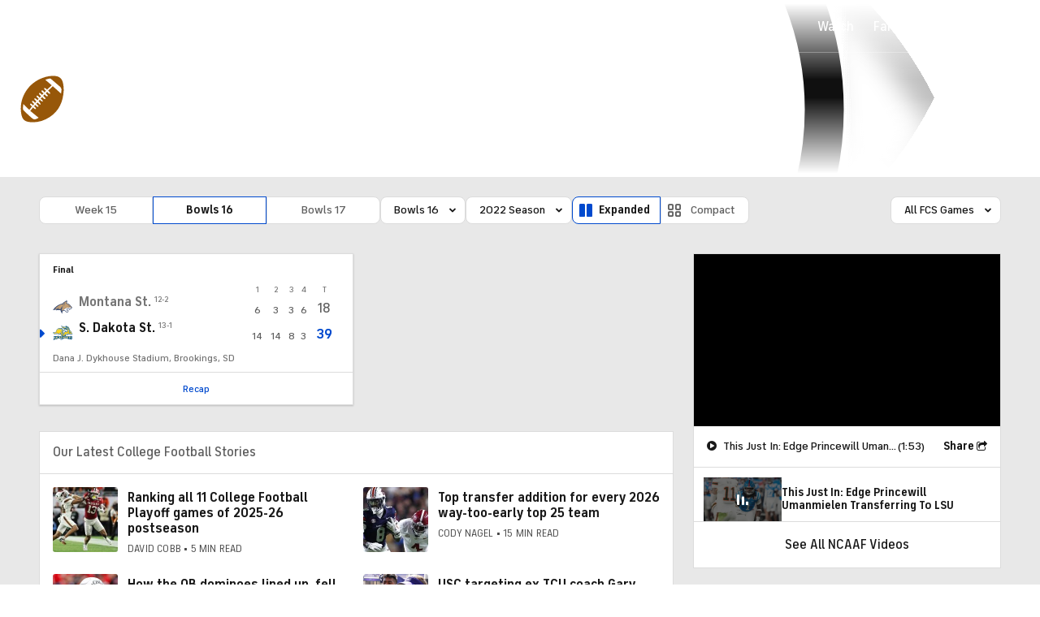

--- FILE ---
content_type: text/css
request_url: https://sportsfly.cbsistatic.com/fly-395/bundles/sportsmediacss/css/v2/pages/scoreboard/scoreboard.css
body_size: 5501
content:
@keyframes pulse{100%{opacity:0;transform:scale3d(0, 0, 0)}0%{opacity:1;transform:scale3d(0, 0, 0)}80%{opacity:0;transform:scale3d(5, 5, 5)}}@keyframes animating-circle{0%{transform:rotate(0deg)}100%{transform:rotate(360deg)}}@keyframes bouncing-bars{10%{transform:scaleY(0.3)}30%{transform:scaleY(1)}60%{transform:scaleY(0.5)}80%{transform:scaleY(0.75)}100%{transform:scaleY(0.6)}}@keyframes loader-bars{50%{transform:translateY(350%)}}:root{--page-gutters: 1rem}@media(min-width: 560px){:root{--page-gutters: 1.5rem}}.bottom-bar{font-size:.75rem;font-weight:500;letter-spacing:0em;align-items:center;box-sizing:border-box;color:#5f5f5f;display:flex;justify-content:space-evenly;min-height:40px}@media(min-width: 800px){.bottom-bar{border-top:1px solid #dcdcdc}}.bottom-bar:empty{display:none}.bottom-bar li{line-height:1.2;list-style:none;text-align:center;vertical-align:middle}.bottom-bar li:nth-child(1n+4){display:none}.bottom-bar a{color:#004ace}.bottom-bar a:hover{color:#0036b5}.bottom-bar-sportsline a{color:#181818;white-space:nowrap}.bottom-bar-sportsline a::before{font-family:"icon-moon";font-style:normal;font-variant:normal;font-weight:normal;line-height:1;speak:none;text-transform:none;vertical-align:middle;content:'\e678';color:#10d669;margin-right:.25rem;position:relative;top:-0.0625rem}.bottom-bar-sportsline a::before:hover::before{text-decoration:none}.bottom-bar-sportsline a:hover{color:#0036b5}.preview-button:hover{background-color:#f5f8ff}.stubhub-button:hover{background-color:#f5f8ff}.watch-now-button{font-size:.75rem;font-weight:500;line-height:1.2;align-items:center;background-color:#e10500;border-radius:6px;color:#fff;display:flex;padding:.25rem .5rem}.watch-now-button::before{font-family:"icon-moon";font-style:normal;font-variant:normal;font-weight:normal;line-height:1;speak:none;text-transform:none;vertical-align:middle;content:'\e91c'}.watch-now-button::before:hover::before{text-decoration:none}.watch-now-button:hover{background-color:#cc0e00}.watch-now-button a{padding-left:.25rem}.watch-now-button a,.watch-now-button a:hover,.watch-now-button a:visited{color:#fff}:root{--page-gutters: 1rem}@media(min-width: 560px){:root{--page-gutters: 1.5rem}}.score-cards{display:grid;grid-template-columns:repeat(2, minmax(0, 1fr))}@media(min-width: 560px){.score-cards{grid-gap:.5rem}}@media(min-width: 1520px){.score-cards{grid-template-columns:repeat(3, minmax(0, 1fr))}}.score-cards .GamblingPartnerAd{grid-column:1/-1}.score-cards .GamblingPartnerAd .GamblingPartnerAd--show{margin-bottom:0}@media(min-width: 1520px){.score-cards--total-1,.score-cards--total-2{grid-template-columns:repeat(2, minmax(0, 1fr))}}.outerScorecard:hover{color:initial}.single-score-card{background-color:#fff;border:1px solid #dcdcdc;box-sizing:border-box;height:100%;position:relative}.single-score-card.active{border:1px solid #004ace}.single-score-card .live-update{display:flex;flex-direction:column}.single-score-card .section{padding:1rem .75rem}@media(min-width: 800px){.single-score-card .section{padding:1rem}}.last5form-container{align-items:flex-start;display:flex;justify-content:flex-end}.last5form-container .last5form-item{margin-left:.25rem}.scoring-plays{padding:.5rem .75rem}.scoring-plays .team{text-align:left;width:50%}.scoring-plays .team span{font-size:.75rem;font-weight:400;letter-spacing:0em;line-height:1.6}.scoring-plays .play-item{font-size:.75rem;margin-bottom:.25rem}.scoring-plays .play-item .play-icon{margin-right:.25rem}.scoring-plays .play-item .play-icon--red{color:#e10500}.scoring-plays .play-item .play-icon--yellow{color:#ebaa17}.scoring-plays .play-item .play-description{font-family:"FS Industrie","FSIndustrie-Bold",Helvetica,Arial,sans-serif;font-size:.75rem;font-weight:400;color:#181818}.video-link-item{background-color:#181818;clear:both;cursor:pointer;position:relative;width:100%}.video-link-item.is-playing .video-link-item-now-playing{display:block}.video-link-item.is-playing .video-link-item-play{display:none}.video-link-item.is-playing .video-link-item-content{opacity:.4}.video-link-item-now-playing{color:#fff;display:none;left:50%;position:absolute;top:50%;transform:translate(-50%, -50%);z-index:1}.video-link-item-spacer{padding-top:56.25%}.video-link-item-content{background-position:center;background-size:cover;cursor:pointer;height:100%;position:absolute;top:0;width:100%}.video-link-item-content::before{background-image:-owg-linear-gradient(-180deg, rgba(0, 0, 0, 0) 0%, rgba(0, 0, 0, 0.8) 100%);background-image:-webkit-linear-gradient(-180deg, rgba(0, 0, 0, 0) 0%, rgba(0, 0, 0, 0.8) 100%);background-image:-moz-linear-gradient(-180deg, rgba(0, 0, 0, 0) 0%, rgba(0, 0, 0, 0.8) 100%);background-image:-o-linear-gradient(-180deg, rgba(0, 0, 0, 0) 0%, rgba(0, 0, 0, 0.8) 100%);background-image:linear-gradient(-180deg, rgba(0, 0, 0, 0) 0%, rgba(0, 0, 0, 0.8) 100%);bottom:0;content:"";display:block;height:70%;left:0;opacity:.75;pointer-events:none;position:absolute;right:0;transition:opacity .2s ease}.video-link-item-footer{align-items:center;bottom:0;box-sizing:border-box;display:flex;justify-content:space-between;left:0;padding:0 .75rem .5rem;position:absolute;width:100%}.video-link-item-duration{font-family:"FS Industrie","FSIndustrie-Bold",Helvetica,Arial,sans-serif;font-size:1rem;font-weight:500;line-height:1;color:#181818;text-transform:none;font-size:.75rem;background-color:#333;border-radius:2px;color:#fff;float:right;margin-left:.5rem;padding:.25rem .25rem .125rem}.video-link-item-duration a{color:inherit;font-weight:inherit}.video-link-item-duration a:hover{color:#0036b5}.video-link-item-title{font-family:"FS Industrie","FSIndustrie-Bold",Helvetica,Arial,sans-serif;font-size:1rem;font-weight:500;line-height:1;color:#181818;text-transform:none;font-size:.75rem;color:#fff;overflow:hidden;text-overflow:ellipsis;white-space:nowrap}.video-link-item-title a{color:inherit;font-weight:inherit}.video-link-item-title a:hover{color:#0036b5}.series-statement{font-size:.75rem;font-weight:500;color:#767676;overflow:hidden;text-overflow:ellipsis;white-space:nowrap}.scorecard-highlight{font-size:.875rem;font-weight:400;color:#004ace;float:right}.single-score-card{box-shadow:0px 1px 2px 0px rgba(0,0,0,.2);display:flex;flex-direction:column;justify-content:space-between;transition:box-shadow .5s ease}@media(min-width: 560px){.single-score-card{align-self:stretch;height:auto}.single-score-card:hover{box-shadow:0px 4px 8px 0px rgba(0,0,0,.2);z-index:1}}.single-score-card .section{box-sizing:border-box;display:inline-block;width:100%}.single-score-card .section:last-child{border-top:1px solid #dcdcdc}.single-score-card .section.in-progress-table{padding-bottom:.75rem;padding-top:0}.single-score-card .section.in-progress-table:last-child{border-top:0}.single-score-card .section.series-statement{border-top:0;padding-bottom:.5rem;padding-top:0}.single-score-card .section.current-batting-status{border-top:1px solid #dcdcdc;padding-bottom:.5rem;padding-top:.5rem}.single-score-card .section.wls,.single-score-card .section.drive-statement,.single-score-card .section.status-statement{border-top:1px solid #dcdcdc}.single-score-card .section.current-at-bat{font-size:.75rem;border-top:1px solid #dcdcdc}.single-score-card .section.current-at-bat table{width:100%}.single-score-card .section.current-at-bat td{line-height:1.3}.single-score-card .section.current-at-bat .label{margin-bottom:.25rem}.single-score-card .section>.top-bar{padding:0}.single-score-card .logo{bottom:-0.125rem;height:20px;margin-right:.5rem;position:relative;width:20px}@media(min-width: 1280px){.single-score-card .logo{height:24px;width:24px}}.single-score-card .headshot-cell .is-college{display:inline-block;position:relative;vertical-align:middle;height:64px;width:64px}.single-score-card .spice{padding:1.25rem}.single-score-card .spice img{float:left}.single-score-card .spice .label{display:block;padding:0 .25rem .25rem 0}.single-score-card .spice .text{line-height:1.3;margin-left:6rem}.single-score-card .more-stories{padding:1.25rem}.single-score-card .more-stories li{line-height:1.3;padding-bottom:1rem}.single-score-card .icon-moon-football-possession.icon-in-possession{align-self:center;color:#5f5f5f;margin-left:.25rem}.single-score-card .icon-moon-football-possession.icon-in-possession::before{font-size:.625rem}.single-score-card .icon-moon-football-possession.icon-in-possession.redzone::before{color:#e10500}.sportsline-pro-logotype{width:auto}.sportsline-pro-logotype td{font-size:.75rem;letter-spacing:.04em;line-height:1}.label{font-size:.625rem;font-weight:500;letter-spacing:.08em;line-height:1.6;color:#5f5f5f;padding:0 .25rem .25rem 0;text-align:left;text-transform:uppercase;width:50px}.label.narrow{line-height:0}.in-progress-odds{font-weight:500;color:#5f5f5f;text-align:right}.odds-block{font-size:.75rem;clear:both;padding:.75rem}@media(min-width: 1280px){.odds-block{font-size:.875rem;padding:1rem}}.odds-block-title{font-weight:500;border-top:1px solid #dcdcdc;padding:.75rem 0 .25rem}@media(min-width: 1280px){.odds-block-title{padding-top:1rem}}.team-player-stats{border-top:1px solid #dcdcdc}.team-player-stats table{width:100%}.team-player-stats th{padding:0;width:calc((100% - 40px)/2)}.team-player-stats th:first-child{width:40px}.team-player-stats td{font-size:.625rem;letter-spacing:.04em;line-height:1.3;color:#181818;padding:0;padding-left:1rem;vertical-align:middle}.team-player-stats td a{display:inline-block}.team-player-stats td.label{color:#5f5f5f}.team-player-stats td.total-score{top:0}.team-player-stats td:first-child{padding-left:0;width:50px}.team-player-stats td span{line-height:1.3;font-family:"FS Industrie","FSIndustrie-Bold",Helvetica,Arial,sans-serif;font-weight:400;line-height:1;color:#181818;font-size:11px;letter-spacing:1px;text-transform:uppercase;display:block;padding-bottom:.5rem;text-transform:none}.team-player-stats td span a{color:inherit;font-weight:inherit}.team-player-stats td span a:hover{color:#004ace}.team-player-stats .team-player-stats-bold{font-weight:500;letter-spacing:.04em;display:inline-block}.team-player-stats .player-name{font-size:.75rem;font-weight:500;letter-spacing:.04em;line-height:1;display:inline-block;margin-bottom:.25rem}.team-player-stats .player-position,.team-player-stats .player-team{color:#767676;display:inline-block}.team-player-stats .team-player-stats-description{font-size:.75rem;letter-spacing:.04em;display:inline-block}.team-player-stats.condensed thead tr{float:none;width:100%}.team-player-stats.goals tbody tr{border:0;text-transform:none}.team-player-stats.goals td span{color:#181818;text-transform:none}.ingame .team-player-stats.key-players{display:none}.team-player-stats tbody tr{border-bottom:.5rem solid #fff;border-top:.5rem solid #fff}.team-player-stats.mlb table:not(:first-child){margin-top:.5rem}.team-player-stats.mlb tbody tr:last-child{border-bottom:0}.team-player-stats.mlb .due-up td:first-child{width:auto}.team-player-stats.mlb .due-up td:nth-child(2){padding-left:.5rem;width:50px}.team-player-stats.mlb .stat-totals tr{border-top:0}.team-player-stats.mlb .stat-totals-wls .team-player-stats-description-piece{display:inline-block}.team-player-stats.mlb .stat-totals-wls .team-player-stats-description-piece:not(:last-child){margin-right:.75rem}.team-player-stats.mlb .team-player-stats-description{color:#181818;text-transform:none}.team-player-stats.mlb .team-player-stats-description .team-player-stats-bold{color:#181818}.status-statement .label{width:100%}.status-statement table{width:100%}.status-statement .top-bar .game-status,.status-statement .top-bar .game-status-two{letter-spacing:0em}.status-statement .top-bar .game-status{color:#181818}.status-statement .subheading{font-size:.75rem;font-weight:500;line-height:1;color:#181818;display:block}.status-statement .other-info{font-size:.75rem;line-height:1.3}.drive-statement{font-size:.75rem}.score-card-headlines li{font-size:.75rem}.score-card-headlines.article-list-single-lead{background-color:rgba(0,0,0,0);border:0;border-bottom:0;border-left:0;border-right:0;box-shadow:none}.score-card-headlines.article-list-single-lead:hover{position:static}.score-card-headlines.section{float:none}.score-card-headlines .article-list-single-content{padding:0}.score-card-headlines .article-list-item-more{font-family:"FS Industrie","FSIndustrie-Bold",Helvetica,Arial,sans-serif;font-size:.75rem;font-weight:700;line-height:1.2;color:#004ace;text-transform:uppercase;margin:1.25rem 0 0;text-align:center}.score-card-headlines .article-list-item-more a{color:inherit;font-weight:inherit}.score-card-headlines .article-list-item-more a:hover{color:#0036b5}.current-batting-status .baseball-diamond{padding-right:1rem}.current-batting-status .oval{border:1px solid #dcdcdc;border-radius:50%;height:4px;margin:.25rem .125rem 0;position:relative;width:4px}.current-batting-status .ball-count,.current-batting-status .out-count,.current-batting-status .strike-count{overflow:hidden;padding-right:.75rem}.current-batting-status .ball-count .filled{background-color:#059646;border-color:#059646}.current-batting-status .strike-count .filled{background-color:#cc0e00;border-color:#cc0e00}.current-batting-status .out-count .filled{background-color:#cc0e00;border-color:#cc0e00}.current-batting-status span{float:left}.current-batting-status span.text{font-size:.75rem;font-weight:700;line-height:1;padding-right:.125rem}.is-compact-wrapper{display:inline-flex;flex-direction:row;justify-content:space-between}.is-compact-wrapper .in-progress-table{position:relative}.is-compact-wrapper .in-progress-table table{white-space:nowrap}.is-compact-wrapper .related-video{flex:0 0 100px;margin-right:1rem}.is-compact-wrapper .related-video:empty{display:none}.is-compact-wrapper .related-video .video-link-item{align-self:center}@media(min-width: 1280px){.label{font-size:.75rem}.top-bar{padding:1rem 1rem .5rem}.single-score-card .section>.top-bar{padding:0}.single-score-card .section.in-progress-table{padding-bottom:.75rem;padding-top:0}.single-score-card .section.drive-statement,.single-score-card .section.status-statement,.single-score-card .section.current-at-bat{font-size:.75rem}.single-score-card .section.current-batting-status{padding-bottom:.5rem;padding-top:.5rem}.section.series-statement{padding-bottom:.75rem}.drive-statement .other-info,.status-statement .other-info{font-size:.75rem}}.in-progress-table{position:relative}.in-progress-table table{table-layout:fixed;white-space:nowrap}.in-progress-table tr{border-bottom:3px solid rgba(0,0,0,0)}.in-progress-table th{font-size:.75rem;text-align:right}.in-progress-table th.team-col--soccer{width:50%}.in-progress-table td{color:#5f5f5f;text-align:right;vertical-align:bottom}@media(max-width: 799px){.in-progress-table td{font-size:1rem;font-weight:700;color:#181818}}.in-progress-table td:first-child{text-align:left;width:100%}.in-progress-table td:last-child{text-align:right}.in-progress-table td span::before{color:#004ace;font-size:8px}.in-progress-table td.team .record{font-size:.75rem;font-weight:400;color:#767676;margin-left:.25rem;padding-bottom:.0625rem}@media(min-width: 800px){.in-progress-table td.team .record{font-size:.625rem;font-weight:500}}.in-progress-table td.team .rank{color:#767676;padding-bottom:.0625rem;padding-right:.25rem}.in-progress-table td.team--soccer{text-align:left}.in-progress-table td.team--soccer span{font-weight:400;vertical-align:bottom}.in-progress-table td.ScoreCard-linescoreItem--regular{font-weight:400}.in-progress-table td.ScoreCard-linescoreItem--important{font-weight:700}.in-progress-table td .team-name-link,.in-progress-table td .record{vertical-align:bottom}.in-progress-table .non-total{font-weight:400;padding-left:3rem;vertical-align:bottom}.in-progress-table .rank{font-size:.75rem;font-weight:400;color:#5f5f5f;letter-spacing:.5px;padding-left:0;vertical-align:bottom}.in-progress-table .winner .total{color:#004ace}.in-progress-table .winner .non-total,.in-progress-table .winner .total,.in-progress-table .loser .non-total,.in-progress-table .loser .total,.in-progress-table .tiedGame .non-total,.in-progress-table .tiedGame .total{vertical-align:bottom}.in-progress-table .marker{display:inline-block;float:left}.in-progress-table .marker .icon-moon-caret-right{margin-left:-10px;width:11px}.in-progress-table .marker .icon-moon-caret-right::before{font-size:.625rem;position:relative}.in-progress-table .icon-moon-round-unchecked{position:relative;top:-4px}.in-progress-table .icon-moon-round-unchecked.redzone::before{color:#e10500}.in-progress-table .in-progress-odds{color:#5f5f5f}.in-progress-table .TeamLogo-image--flag{align-self:flex-start;margin:0 .5rem -3px 0;vertical-align:baseline;width:25px}.in-progress-table .team-details-wrapper{align-items:end;display:flex;padding-right:.5rem}.message{line-height:1.3;padding:0 10px 10px}.message-block{background:#fff;border:1px solid #dcdcdc;margin:0 10px 10px;padding:20px;text-align:center}.message-block h3{color:#181818;padding-bottom:5px}.message-block p{line-height:1;color:#767676}.message-block a{font-weight:400}.layout-popup{-webkit-box-shadow:0px 16px 20px 0px rgba(0,0,0,.2);-moz-box-shadow:0px 16px 20px 0px rgba(0,0,0,.2);box-shadow:0px 16px 20px 0px rgba(0,0,0,.2);background-color:#004ace;border-radius:8px;position:absolute;width:280px;z-index:2}.layout-popup.layout-popup-compact{left:21%;margin-top:.5rem;transform:translateX(-60%);visibility:hidden}@media(max-width: 1039px){.layout-popup.layout-popup-compact{margin-top:.5rem}}.layout-popup.layout-popup-expanded{margin-top:.5rem;visibility:hidden}.layout-popup::before{border-bottom:12px solid #004ace;content:"";height:0;margin-left:-8px;position:absolute;width:0;z-index:2;border-left:8px solid rgba(0,0,0,0);border-right:8px solid rgba(0,0,0,0);border-left:.75rem solid rgba(0,0,0,0);border-right:.75rem solid rgba(0,0,0,0);bottom:100%;right:1rem}.layout-popup-image{border-radius:8px 8px 0 0;height:160px;margin-left:0;margin-top:0;overflow:hidden;width:280px}.layout-popup-image .img{text-align:center}.layout-popup-image img{margin-top:-0.75rem}.layout-popup-image::after{background:-webkit-linear-gradient(transparent, #004ace) left repeat;background:linear-gradient(transparent, #004ace) left repeat;border-radius:8px;bottom:0;content:"";display:block;height:65%;position:absolute;width:100%}.layout-popup-content{font-size:1rem;font-weight:700;line-height:1.3;background-color:#fff;border-radius:0px 0px 8px 8px;bottom:-0.0625rem;color:#181818;padding:1rem;position:relative;text-transform:none;width:-webkit-fill-available}.popup-close-button{font-size:.75rem;background-color:#fff;border-radius:50%;color:#5f5f5f;cursor:pointer;float:right;margin-right:.75rem;margin-top:.75rem;padding:.5rem;position:relative}.top-bar{font-size:.875rem;line-height:1.2;box-sizing:border-box;color:#5f5f5f;display:inline-block;padding:.75rem .5rem .5rem;width:100%}.top-bar.is-compact .game-status.emphasis{font-weight:700;line-height:1.2}.top-bar.is-compact .game-status .formatter-period{padding-left:.25rem;text-transform:uppercase}.top-bar .aggregate-container{display:inline-flex;padding-left:.25rem}.top-bar .aggregate-container:empty{display:none}.top-bar .aggregate-cell{font-size:.75rem;font-weight:700;line-height:1.2;color:#181818}.top-bar .aggregate-cell::before{content:"Agg: "}.top-bar .aggregate-cell:empty{display:none}.top-bar .aggregate-cell:last-child::before{content:"-"}.top-bar .game-status{font-weight:500;color:#181818;float:left;text-transform:uppercase}.top-bar .game-status.in-progress,.top-bar .game-status.halftime{color:#004ace}.top-bar .game-status .in-progress-date{text-transform:lowercase}.top-bar .game-status.pregame-date{text-transform:none}.top-bar .game-status.pregame-game-header{color:#5f5f5f;padding:.75rem .5rem .5rem}.top-bar .game-status.emphasis{color:#004ace}.top-bar .game-status.alert{color:#e10500}.top-bar .game-status-two{font-weight:400;color:#5f5f5f;float:right}.top-bar .live{font-weight:400;background-color:#e10500;border-radius:2px;color:#fff;font-size:15px;letter-spacing:-0.1px;line-height:normal;padding:0 .25rem;position:relative;text-transform:uppercase}.top-bar .live .icon-moon-caret-right{display:inline-block;font-size:6px;margin-top:-0.4em}.top-bar .mlb-inning-arrow{line-height:normal;padding-left:.25rem;position:relative;top:-0.25rem}.top-bar .mlb-inning-arrow::before{font-size:5px;padding-right:.125rem;vertical-align:middle}.top-bar .top-bar-ordinal{font-size:.75rem}.top-bar .broadcaster{font-size:.875rem;font-weight:400;color:#5f5f5f;float:right;text-transform:uppercase}.top-bar .icon-moon-CBSIcon{font-size:.625rem;color:#0281fe}.top-bar .icon-moon-paramount-text{font-size:1.125rem}.top-bar .formatter-month,.top-bar .formatter-weekday{text-transform:uppercase}.top-bar .formatter-period{text-transform:lowercase}@media(min-width: 800px){.top-bar{font-size:.625rem;font-weight:700;line-height:1.2;padding:.75rem 1rem .75rem}.top-bar .broadcaster{font-size:.625rem;font-weight:700;letter-spacing:.08em;line-height:1.2}.top-bar .icon-moon-CBSIcon{font-size:.75rem}.top-bar .icon-moon-paramount-text{font-size:.875rem}.top-bar .game-status{text-transform:capitalize}.top-bar .game-status.postgame{font-size:.625rem;font-weight:700;line-height:1.2}.top-bar .game-status.pregame-date{font-size:.625rem;font-weight:700;line-height:1.2;color:#5f5f5f}.top-bar .game-status .in-progress-date{font-size:.75rem}}@media(min-width: 1280px){.top-bar{font-size:.75rem;letter-spacing:0em;line-height:1}.top-bar .broadcaster{font-size:.75rem}.top-bar .game-status{font-weight:400}.top-bar .game-status.alert{font-weight:500;color:#e10500}.top-bar .game-status.emphasis{font-weight:500;color:#004ace}.top-bar .game-status.pregame-date{font-size:.75rem}.top-bar .game-status.postgame{font-size:.75rem}.top-bar .mlb-inning-arrow{padding-left:0;padding-right:.25rem}.top-bar .mlb-inning-arrow::before{font-size:5px}}@media(min-width: 1520px){.top-bar.is-compact{line-height:1}.top-bar .broadcaster{letter-spacing:0em}}.LatestNewsBox{background-color:#fff;border:1px solid #dcdcdc;box-sizing:border-box;margin-bottom:1rem;overflow:hidden;padding:1rem}@media(min-width: 1040px){.LatestNewsBox{margin-bottom:1.5rem}}@media(min-width: 1520px){.LatestNewsBox{margin-bottom:2rem}}.LatestNewsBox:last-child{margin-bottom:0}.LatestNewsBox-title{font-family:"FS Industrie","FSIndustrie-Bold",Helvetica,Arial,sans-serif;font-size:1.25rem;font-weight:700;color:#5f5f5f;display:flex;width:100%}.LatestNewsBox-title::after{border-top:1px solid #dcdcdc;content:"";flex:1 0 20px;margin-left:1rem;margin-top:.5rem}.LatestNewsBox-content{display:flex;flex-flow:row wrap}.LatestNewsBox-content::after{content:"";display:block;flex:1 1 auto;position:relative}@media(min-width: 560px)and (max-width: 799px){.LatestNewsBox-content::after{width:calc(50% - 1rem)}}@media(min-width: 560px)and (max-width: 799px){.LatestNewsBox-content::after{width:100%}}@supports(display: grid){.LatestNewsBox-content{display:grid;max-width:1536px;box-sizing:border-box;-ms-grid-columns:1fr 1fr 1fr 1fr;grid-gap:1.5rem;grid-template-columns:repeat(4, minmax(0, 1fr))}@media(min-width: 800px){.LatestNewsBox-content{-ms-grid-columns:1fr 1fr 1fr 1fr 1fr 1fr 1fr 1fr 1fr 1fr 1fr 1fr;grid-template-columns:repeat(12, minmax(0, 1fr))}}.LatestNewsBox-content::after{display:none}}@media(min-width: 800px){.LatestNewsBox-content{grid-gap:1rem}}@media(min-width: 1280px){.LatestNewsBox-content{grid-gap:1.5rem 1rem}}@media(min-width: 1520px){.LatestNewsBox-content{grid-gap:1.5rem 1rem}}.LatestNewsBox-item{box-sizing:border-box;flex:1 1 auto;margin-bottom:1rem;width:100%;margin-right:1rem;width:calc(50% - 1rem);display:flex}@media(min-width: 1040px){.LatestNewsBox-item{margin-bottom:1.5rem;margin-right:1.5rem;width:calc(50% - 1.5rem)}}@media(min-width: 1520px){.LatestNewsBox-item{margin-bottom:2rem;margin-right:2rem;width:calc(50% - 2rem)}}.LatestNewsBox-item:nth-of-type(2n){margin-right:0}.LatestNewsBox-item:nth-of-type(2n-1):nth-last-of-type(2){margin-bottom:0}@supports(display: grid){.LatestNewsBox-item{box-sizing:border-box;grid-column:span 4;margin:0;width:auto}@media(min-width: 560px)and (max-width: 799px){.LatestNewsBox-item{grid-column:span 4;margin:0;width:auto}}@media(min-width: 800px){.LatestNewsBox-item{grid-column:span 6;margin:0;width:auto}}@media(min-width: 1040px){.LatestNewsBox-item{margin:0;width:auto}}@media(min-width: 1520px){.LatestNewsBox-item{margin:0;width:auto}}}.LatestNewsBox-image{border-radius:3px;margin-right:.75rem;overflow:hidden}@media(min-width: 800px){.LatestNewsBox-image{min-width:80px;width:80px}}.LatestNewsBox-imageUrl{flex-shrink:0}.LatestNewsBox-imageImage{height:60px;width:60px}@media(min-width: 800px){.LatestNewsBox-imageImage{height:80px;width:80px}}.LatestNewsBox-textGroup{display:flex;flex-direction:column;padding-top:.25rem;width:100%}.LatestNewsBox-itemTitle{font-family:"FS Industrie","FSIndustrie-Bold",Helvetica,Arial,sans-serif;font-size:1rem;font-weight:500;color:#181818;font-weight:700;letter-spacing:0em;line-height:1.2}.LatestNewsBox-itemInfo{font-family:"FS Industrie Nw","FSIndustrieNw-Bold",Helvetica,Arial,sans-serif;font-size:.75rem;font-weight:400;letter-spacing:.04em;color:#484848;text-transform:uppercase;letter-spacing:.2px;margin-top:.25rem}@media(min-width: 1280px){.LatestNewsBox-itemInfo{font-size:.875rem;margin-top:.5rem}}@media(min-width: 800px){.in-progress-table{position:relative}.in-progress-table table{table-layout:fixed;white-space:nowrap}.in-progress-table tr{border-bottom:3px solid rgba(0,0,0,0)}.in-progress-table th{font-size:.75rem;text-align:right}.in-progress-table th.team-col--soccer{width:50%}.in-progress-table td{color:#5f5f5f;text-align:right;vertical-align:bottom}}@media(min-width: 800px)and (max-width: 799px){.in-progress-table td{font-size:1rem;font-weight:700;color:#181818}}@media(min-width: 800px){.in-progress-table td:first-child{text-align:left;width:100%}.in-progress-table td:last-child{text-align:right}.in-progress-table td span::before{color:#004ace;font-size:8px}.in-progress-table td.team .record{font-size:.75rem;font-weight:400;color:#767676;margin-left:.25rem;padding-bottom:.0625rem}}@media(min-width: 800px)and (min-width: 800px){.in-progress-table td.team .record{font-size:.625rem;font-weight:500}}@media(min-width: 800px){.in-progress-table td.team .rank{color:#767676;padding-bottom:.0625rem;padding-right:.25rem}.in-progress-table td.team--soccer{text-align:left}.in-progress-table td.team--soccer span{font-weight:400;vertical-align:bottom}.in-progress-table td.ScoreCard-linescoreItem--regular{font-weight:400}.in-progress-table td.ScoreCard-linescoreItem--important{font-weight:700}.in-progress-table td .team-name-link,.in-progress-table td .record{vertical-align:bottom}.in-progress-table .non-total{font-weight:400;padding-left:3rem;vertical-align:bottom}.in-progress-table .rank{font-size:.75rem;font-weight:400;color:#5f5f5f;letter-spacing:.5px;padding-left:0;vertical-align:bottom}.in-progress-table .winner .total{color:#004ace}.in-progress-table .winner .non-total,.in-progress-table .winner .total,.in-progress-table .loser .non-total,.in-progress-table .loser .total,.in-progress-table .tiedGame .non-total,.in-progress-table .tiedGame .total{vertical-align:bottom}.in-progress-table .marker{display:inline-block;float:left}.in-progress-table .marker .icon-moon-caret-right{margin-left:-10px;width:11px}.in-progress-table .marker .icon-moon-caret-right::before{font-size:.625rem;position:relative}.in-progress-table .icon-moon-round-unchecked{position:relative;top:-4px}.in-progress-table .icon-moon-round-unchecked.redzone::before{color:#e10500}.in-progress-table .in-progress-odds{color:#5f5f5f}.in-progress-table .TeamLogo-image--flag{align-self:flex-start;margin:0 .5rem -3px 0;vertical-align:baseline;width:25px}.in-progress-table .team-details-wrapper{align-items:end;display:flex;padding-right:.5rem}.in-progress-table.super-overtime td.team{width:50%}.in-progress-table table{table-layout:auto;width:100%}.in-progress-table tbody tr:first-child{border-bottom:6px solid rgba(0,0,0,0)}.in-progress-table tr:last-child td{padding-bottom:0}.in-progress-table tr{border-bottom:0}.in-progress-table th,.in-progress-table td{font-size:.75rem}.in-progress-table th{font-size:.625rem;font-weight:500;color:#767676;text-align:center;text-transform:uppercase}.in-progress-table th:first-child{padding:0;text-align:center}.in-progress-table td{font-weight:400;text-align:center}.in-progress-table td.scores{width:14px}.in-progress-table td.total-score{position:relative;text-align:center;top:.0625rem}}@media(min-width: 800px)and (min-width: 1280px){.in-progress-table td.total-score{top:0}}@media(min-width: 800px){.in-progress-table td.team{letter-spacing:.04em;color:#181818;display:flex;padding-left:0}.in-progress-table td.team .team-name-link{overflow:hidden;text-overflow:ellipsis;white-space:nowrap}.in-progress-table td.team a:hover{color:#0036b5;transition:color .5s ease}.in-progress-table td.team a,.in-progress-table td.team span{font-size:1rem;font-weight:700;letter-spacing:0em}.in-progress-table td.team .rank{font-size:.625rem;padding-right:.25rem}.in-progress-table td.team--soccer span{overflow:hidden;text-overflow:ellipsis;white-space:nowrap;font-weight:700;overflow:visible}.in-progress-table td:last-child{text-align:center}.in-progress-table td:last-child .label{display:block}.in-progress-table td:last-child:first-child{text-align:left}.in-progress-table td:last-child:not(.non-total,.total){font-weight:500}.in-progress-table td.in-progress-odds{text-align:right}.in-progress-table td.in-progress-odds:is(.soccer *){vertical-align:middle}.in-progress-table td.ScoreCard-linescoreItem--regular{font-weight:400}.in-progress-table td.ScoreCard-linescoreItem--important{font-weight:700}.in-progress-table .marker{float:left;position:absolute}.in-progress-table .marker .icon-moon-caret-right{line-height:1.3;margin-left:-1rem;position:relative;top:.125rem}.in-progress-table .marker .icon-moon-round-unchecked{margin-left:1.25rem;position:relative;top:.0625rem}.in-progress-table .power-play{background-color:#ebaa17;border-radius:2px;height:.75rem;margin-left:.25rem;padding:0 .125rem 0 .25rem;width:17px}.in-progress-table .power-play::after{font-family:"FS Industrie","FSIndustrie-Bold",Helvetica,Arial,sans-serif;font-size:.625rem;font-weight:500;letter-spacing:.04em;color:#fff;content:"PP"}.mlb.postgame .in-progress-table th:last-child,.in-progress-table .mlb.ingame th:last-child{padding-left:0}.mlb.ingame .in-progress-table td:nth-child(2){font-weight:500}.mlb.ingame .in-progress-table td:last-child{font-weight:400;padding-left:0}.in-progress-table .non-total{font-weight:400;padding-left:0;text-align:center}.in-progress-table .winner .total{font-size:.875rem;font-weight:700;color:#004ace}.in-progress-table .loser img{opacity:.75}.in-progress-table .loser .total{font-size:.875rem}.in-progress-table .loser a{color:#767676}.in-progress-table .tiedGame .total{font-size:.875rem;color:#181818}}@media(min-width: 800px)and (min-width: 1280px){.in-progress-table td{font-size:.75rem;font-weight:500}.in-progress-table .team a,.in-progress-table .team span{font-size:1rem}.in-progress-table .marker .icon-moon-round-unchecked{margin-left:-0.75rem}.in-progress-table .loser .non-total,.in-progress-table .loser .total,.in-progress-table .tiedGame .non-total,.in-progress-table .tiedGame .total,.in-progress-table .winner .non-total,.in-progress-table .winner .total{font-size:1rem}}@media(min-width: 800px){.is-compact-wrapper .in-progress-table .total:not(.mlb *){text-align:right}}@media(min-width: 800px){.ScoreboardNav{display:flex;justify-content:space-between}}.ScoreboardNav-main{display:flex;flex-wrap:wrap;gap:.75rem;padding-bottom:.75rem}@media(max-width: 559px){.ScoreboardNav-main{justify-content:space-between;padding-bottom:.75rem}}@media(max-width: 559px){.ScoreboardNav-main .ToggleContainer-text{padding-left:1rem;padding-right:1rem}}.layout-button-container{position:relative}@media(max-width: 559px){.layout-button-container .ToggleContainer-text{padding-left:2rem;padding-right:.75rem}}.layout-button-container li a{align-items:center;display:flex;padding-left:2rem;padding-right:.75rem;position:relative}.layout-button-container li a::before{font-size:1rem;content:'\e99b';font-family:"icon-moon";left:.5rem;position:absolute}.layout-button-container li:first-of-type a::before{content:'\e99b'}.layout-button-container li:first-of-type.is-active a::before{font-weight:400;color:#004ace;content:'\e99c'}.layout-button-container li:last-of-type a::before{content:'\e99d'}.layout-button-container li:last-of-type.is-active a::before{color:#004ace;content:'\e99e'}@media(max-width: 559px){.ScoreboardNav-conference{margin-top:.75rem}}@media(max-width: 559px){.GamblingPartnerAd-image--static{height:auto;width:62px}}.all-access{background:url("//sportsfly.cbsistatic.com/fly-395/bundles/sportsmediacss/images/scores/stream-on-paramount.svg") no-repeat center center;background-color:#0064ff;box-sizing:border-box;color:#fff;overflow:hidden}.all-access.scoreboard{display:inline-block;padding:1rem 0;position:relative;width:100%}.all-access.scoreboard .all-access-link-text{display:none}.all-access.scoreboard .all-access-link{height:100%;left:0;position:absolute;top:0;width:100%}.score-card-container{margin-bottom:var(--grid-gap)}

--- FILE ---
content_type: application/javascript
request_url: https://sportsfly.cbsistatic.com/fly-395/bundles/sportsmediajs/js-build/managers/live-app-scoreboard-football.js
body_size: 76164
content:
(function(){"use strict";var s=null,u=function(e,t){return true};define("version",{version:"1.0",load:function(e,t,r,n){var a=n.config.version,o,i;if(!a){throw new Error("A version config has not been setup")}else if(!a[e]){throw new Error("A version was not specified for module: "+e)}if(s){i=a[e];if(!u(i,s)){throw new Error('An incompatiable version of "'+e+'" was loaded. "'+i+'" was loaded, but "'+s+'" is required.')}}o=e+"-"+n.config.version[e];t([o],function(e){r(e)})},normalize:function(e){var t=/\(([^)]*)\)/.exec(e);s=null;if(t){s=t[1];e=e.substring(0,t.index)}return e}})})();define("fly/utils/string-helper-1.0",["jquery"],function(r){return{capitalize:function(e){return e.replace(/\b[a-z]/g,function(e){return e.toUpperCase()})},lowerFirst:function(e){return e.charAt(0).toLowerCase()+e.slice(1)},toBool:function(e){return e===true||e==="true"||e==="1"?true:false},toCleanArray:function(e,t){t=t||",";e=typeof e=="string"?r.map(e.split(t),r.trim):r.makeArray(e);e=r.grep(e,function(e){return e});return e},toCamelCase:function(e,t){t=t||"-";return e.replace(new RegExp("(\\"+t+"[a-z])","g"),function(e){return e.toUpperCase().replace(t,"")})},fromCamelCase:function(e,t){t=t||"-";return e.replace(/[A-Z]/g,function(e){return t+e.toLowerCase()})},toEventName:function(e){return e.replace(/^on([A-Z])/,function(e){return e.charAt(2).toLowerCase()})},isEventOption:function(e){return/^on([A-Z])/.test(e)}}});define("fly/utils/url-helper-1.0",["jquery"],function(e){return{getParam:function(e){var t=new RegExp("[\\?&]"+e+"=([^&#]*)").exec(window.location.href);return t?t[1]:null},getParamAsArray:function(e){var t=this.getParam(e);return t?t.split(","):null},getAllParams:function(){var e=window.location.search.substring(1),t=e.split("&"),r={};if(e==="")return{};for(var n=0;n<t.length;n++){var a=t[n].split("=");r[unescape(a[0])]=unescape(a[1])}return r},getHashParam:function(e){var t=window.location.hash.substring(1);var r="";var n="";if(t.indexOf(e)!=-1){r=t.substring(t.indexOf(e));if(r.indexOf("&")!=-1){var a=r.split("&");n=a[0].split("=")}else{n=r.split("=")}return n[1]}else{return false}},paramExists:function(e){return window.location.href.match("[\\?&]"+e+"([=&#]|$)")?true:false}}});define("fly/libs/jquery.cookie-1.2",["jquery"],function(l){var t=/\+/g;function c(e){return e}function f(e){return decodeURIComponent(e.replace(t," "))}l.cookie=function(e,t,r){if(t!==undefined&&!/Object/.test(Object.prototype.toString.call(t))){r=l.extend({},l.cookie.defaults,r);if(t===null){r.expires=-1}if(typeof r.expires==="number"){var n=r.expires,a=r.expires=new Date;a.setDate(a.getDate()+n)}t=String(t);return document.cookie=[encodeURIComponent(e),"=",r.raw?t:encodeURIComponent(t),r.expires?"; expires="+r.expires.toUTCString():"",r.path?"; path="+r.path:"",r.domain?"; domain="+r.domain:"",r.secure?"; secure":""].join("")}r=t||l.cookie.defaults||{};var o=r.raw?c:f;var i=document.cookie.split("; ");for(var s=0,u;u=i[s]&&i[s].split("=");s++){if(o(u.shift())===e){return o(u.join("="))}}return null};l.cookie.defaults={};l.removeCookie=function(e,t){if(l.cookie(e,t)!==null){l.cookie(e,null,t);return true}return false}});define("fly/managers/cookie-1.0",["jquery","fly/libs/jquery.cookie-1.2"],function(n){var a={domains:{default:null}};return{init:function(e){this.setConfig(e)},setConfig:function(e){if(n.isPlainObject(e)){n.extend(a,e)}},set:function(e,t,r){r=r||{};if(n.isPlainObject(t)||n.isArray(t)){t=JSON.stringify(t)}if(r.domain){if(r.domain in a.domains){r.domain=a.domains[r.domain]}}else{r.domain=a.domains["default"]}if(!r.domain){delete r.domain}n.cookie(e,t,r)},get:function(e){var t=n.cookie(e),r;try{r=n.parseJSON(t)}catch(e){r=t}return r},remove:function(e,t){n.removeCookie(e,t)}}});define("fly/managers/debug-1.0",["jquery","module","version!fly/utils/string-helper","version!fly/utils/url-helper","version!fly/managers/cookie"],function(t,e,r,n,a){var o,i={},s={queryParam:"jsDebug",cookie:{name:"fly_js_debug",domain:"default"}},u=false,l,c,f=function(e,t){return Math.floor(Math.random()*(t-e+1))+e};t.extend(s,e.config());l=n.getParamAsArray(s.queryParam);if(l){a.set(s.cookie.name,l,{path:"/",domain:s.cookie.domain})}else{c=a.get(s.cookie.name)||[]}if(t.inArray("true",l)>-1||t.inArray("all",l)>-1){a.set(s.cookie.name,true,{path:"/",domain:s.cookie.domain});u=true}o=function(e){this.name=e;this.color="hsl("+f(0,360)+","+f(35,80)+"%,"+f(20,45)+"%)";if(c===true||t.inArray(this.name,l)>-1||t.inArray(this.name,c)>-1){this.enable()}};o.prototype={constructor:o,enabled:false,_call:function(e,t){if(window.console&&(this.enabled||u)){t.callee=t.callee.caller;var r=[].slice.call(t);var n=["error","info","log","trace","warn"];if(-1<n.indexOf(e)){r.unshift("%c "+this.name+" ","color:#fff;border-radius:3px;background-color:"+this.color+";")}if("object"===typeof window.console&&"function"===typeof window.console[e]){window.console[e].apply(window.console,r)}else{}}return this},disable:function(){this.enabled=false;return this},enable:function(){this.enabled=true;return this},error:function(){return this._call("error",arguments)},info:function(){return this._call("info",arguments)},log:function(){return this._call("log",arguments)},profile:function(){return this._call("profile",arguments)},profileEnd:function(){return this._call("profileEnd",arguments)},timeStamp:function(){return this._call("timeStamp",arguments)},trace:function(){return this._call("trace",arguments)},warn:function(){return this._call("warn",arguments)}};return{init:function(e){var t=new o(e);i[e]=t;return t},get:function(e){return i[e]||this.init(e)}}});define("libs/debug",["version!fly/managers/debug"],function(r){var n=r.init;r.init=function(){var e=n.apply(r,arguments);var t=e.log;e.log=function(){try{return t.apply(e,arguments)}catch(e){console.warn(e)}return this};return e};return r});define("managers/live-app-topics-helper",["jquery","libs/debug"],function(y,e){var b=e.init("liveAppTopicHelper");b.log("liveAppTopicHelper");return function(e){var t=e.type;var r=e.league;var n=e.gameAbbr;var a=e.bracketId;var o=t;var i=r;var s=n?n.toString().split("|"):null;var u=[];if(o==="MLBGT"){u=["/mlb/scoreboard","/mlb/scoreboard/"+n,"/mlb/gametracker/"+n+"/plays","/mlb/gametracker/"+n+"/ps","/mlb/gametracker/"+n+"/ts","/mlb/gametracker/"+n+"/rosters","/mlb/gametracker/"+n+"/boxscores","/mlb/gametracker/"+n+"/scores","/mlb/gametracker/"+n+"/zones"]}if(o==="NHLGT"){u=["/nhl/scoreboard","/nhl/scoreboard/"+n,"/nhl/gametracker/"+n+"/plays","/nhl/gametracker/"+n+"/ps","/nhl/gametracker/"+n+"/ts","/nhl/gametracker/"+n+"/rosters","/nhl/gametracker/"+n+"/scores","/nhl/gametracker/"+n+"/zones"]}if(o==="FOOTBALLGT"){if(n.indexOf("NFL_")>-1){u=["/nfl/scoreboard","/nfl/scoreboard/"+n,"/nfl/gametracker/"+n+"/drives","/nfl/gametracker/"+n+"/plays","/nfl/gametracker/"+n+"/ts","/nfl/gametracker/"+n+"/ps","/nfl/gametracker/"+n+"/leaders","/nfl/gametracker/"+n+"/scores"]}if(n.indexOf("NCAAF_")>-1){u=["/ncaaf/scoreboard","/ncaaf/scoreboard/"+n,"/ncaaf/gametracker/"+n+"/drives","/ncaaf/gametracker/"+n+"/plays","/ncaaf/gametracker/"+n+"/ts","/ncaaf/gametracker/"+n+"/ps","/ncaaf/gametracker/"+n+"/leaders","/ncaaf/gametracker/"+n+"/scores"]}}if(o==="BASKETBALLGT"){if(n.indexOf("NBA_")>-1){u=["/nba/scoreboard","/nba/scoreboard/"+n,"/nba/gametracker/"+n+"/ts","/nba/gametracker/"+n+"/ps","/nba/gametracker/"+n+"/rosters","/nba/gametracker/"+n+"/plays"]}if(n.indexOf("WNBA_")>-1){u=["/wnba/scoreboard/"+n,"/wnba/gametracker/"+n+"/ts","/wnba/gametracker/"+n+"/ps","/wnba/gametracker/"+n+"/rosters","/wnba/gametracker/"+n+"/plays"]}if(n.indexOf("NCAAB_")>-1){u=["/ncaab/scoreboard","/ncaab/scoreboard/"+n,"/ncaab/gametracker/"+n+"/ts","/ncaab/gametracker/"+n+"/ps","/ncaab/gametracker/"+n+"/rosters","/ncaab/gametracker/"+n+"/plays"]}if(n.indexOf("NCAAW_")>-1){u=["/ncaaw/scoreboard","/ncaaw/scoreboard/"+n,"/ncaaw/gametracker/"+n+"/ts","/ncaaw/gametracker/"+n+"/ps","/ncaaw/gametracker/"+n+"/rosters","/ncaaw/gametracker/"+n+"/plays"]}}if(o==="scoreboard"||o==="scoreboard-react"){switch(r){case"nfl":i="football";u.push("/"+r+"/scoreboard");u.push("/"+r+"/scoreboard/leaders");break;case"nhl":i="nhl";u.push("/"+r+"/scoreboard");break;case"ncaaf":case"collegefootball":r="ncaaf";i="football";u.push("/"+r+"/scoreboard");u.push("/"+r+"/scoreboard/leaders");break;case"ncaab":case"collegebasketball":r="ncaab";i="basketball";u.push("/"+r+"/scoreboard");break;case"ncaaw":case"womenscollegebasketball":case"womens-college-basketball":r="ncaaw";i="basketball";break;case"mlb":i="mlb";u.push("/"+r+"/scoreboard");break;case"nba":i="basketball";u.push("/"+r+"/scoreboard");break;case"wnba":i="basketball";break;case"epl":case"chlg":case"mls":case"uefa":i="soccer";if(s!==null){var l=true;var c=false;var f=undefined;try{for(var d=s[Symbol.iterator](),p;!(l=(p=d.next()).done);l=true){var v=p.value;u.push("/"+r+"/scoreboard/"+v)}}catch(e){c=true;f=e}finally{try{if(!l&&d["return"]){d["return"]()}}finally{if(c){throw f}}}}break}if(s!=null&&i!=="soccer"){for(var m in s){if(s[m].indexOf("function")===-1){b.log("Valid Game Abbr",s[m]);if(r!=="mlb"){u.push("/"+r+"/gametracker/"+s[m]+"/leaders")}if(y.inArray(r,["nhl","mlb"])!==-1){u.push("/"+r+"/gametracker/"+s[m]+"/ps")}if(y.inArray(r,["mlb"])!==-1){u.push("/"+r+"/gametracker/"+s[m]+"/psytd")}if(r==="wnba"||r==="ncaaw"){u.push("/"+r+"/scoreboard/"+s[m])}}else{b.log("Bad game abbreviation.")}}}}if(o==="SUPERBOWLBOXSCORE"){u=["/"+r+"/scoreboard/"+n]}if(y.inArray(o,["saag","scorecard","gtaag"])!==-1){if(s!=null){for(var m in s){var v=s[m];var h=v.split("_");var g=h.shift();u.push("/"+g.toLowerCase()+"/scoreboard/"+v)}}}if(o==="GOLFLEADERBOARD"){u.push("/golf/leaderboard/"+n)}if(o==="CBKLIVE"){u.push("/ncaab/scoreboard/"+n);u.push("/ncaab/gametracker/"+n+"/ps");u.push("/ncaab/gametracker/"+n+"/ts");u.push("/ncaab/gametracker/"+n+"/scores");u.push("/ncaab/gametracker/"+n+"/rosters")}if(o==="masterslive"){u.push("/golf/leaderboard/"+n)}if(o==="leaderboard"||o==="leaderboard-video"){u.push("/golf/leaderboard/"+n)}if(o==="draft-tracker"){switch(r){case"nba":r="nba";i="basketball";break}u.push("/drafttracker/"+r+"/aggregate")}if(o==="bracket"){if(s!=null){for(var m in s){var v=s[m];var h=v.split("_");var g=h.shift();u.push("/"+g.toLowerCase()+"/scoreboard/"+v)}}u.push("/bracket/"+a)}return u}});(function(e){define("libs/getValueFromArray",[],function(){return function(){var e="Expected a function";var n="__lodash_hash_undefined__";var r=1/0;var a="[object Function]",o="[object GeneratorFunction]",t="[object Symbol]";var i=/\.|\[(?:[^[\]]*|(["'])(?:(?!\1)[^\\]|\\.)*?\1)\]/,s=/^\w*$/,u=/^\./,l=/[^.[\]]+|\[(?:(-?\d+(?:\.\d+)?)|(["'])((?:(?!\2)[^\\]|\\.)*?)\2)\]|(?=(?:\.|\[\])(?:\.|\[\]|$))/g;var c=/[\\^$.*+?()[\]{}|]/g;var f=/\\(\\)?/g;var d=/^\[object .+?Constructor\]$/;var p=typeof global=="object"&&global&&global.Object===Object&&global;var v=typeof self=="object"&&self&&self.Object===Object&&self;var m=p||v||Function("return this")();function M(e,t){return e==null?undefined:e[t]}function I(e){var t=false;if(e!=null&&typeof e.toString!="function"){try{t=!!(e+"")}catch(e){}}return t}var q=Array.prototype,U=Function.prototype,h=Object.prototype;var g=m["__core-js_shared__"];var y=function(){var e=/[^.]+$/.exec(g&&g.keys&&g.keys.IE_PROTO||"");return e?"Symbol(src)_1."+e:""}();var b=U.toString;var _=h.hasOwnProperty;var w=h.toString;var F=RegExp("^"+b.call(_).replace(c,"\\$&").replace(/hasOwnProperty|(function).*?(?=\\\()| for .+?(?=\\\])/g,"$1.*?")+"$");var E=m.Symbol,G=q.splice;var B=A(m,"Map"),S=A(Object,"create");var k=E?E.prototype:undefined,x=k?k.toString:undefined;function O(e){var t=-1,r=e?e.length:0;this.clear();while(++t<r){var n=e[t];this.set(n[0],n[1])}}function H(){this.__data__=S?S(null):{}}function $(e){return this.has(e)&&delete this.__data__[e]}function W(e){var t=this.__data__;if(S){var r=t[e];return r===n?undefined:r}return _.call(t,e)?t[e]:undefined}function V(e){var t=this.__data__;return S?t[e]!==undefined:_.call(t,e)}function J(e,t){var r=this.__data__;r[e]=S&&t===undefined?n:t;return this}O.prototype.clear=H;O.prototype["delete"]=$;O.prototype.get=W;O.prototype.has=V;O.prototype.set=J;function N(e){var t=-1,r=e?e.length:0;this.clear();while(++t<r){var n=e[t];this.set(n[0],n[1])}}function z(){this.__data__=[]}function X(e){var t=this.__data__,r=T(t,e);if(r<0){return false}var n=t.length-1;if(r==n){t.pop()}else{G.call(t,r,1)}return true}function K(e){var t=this.__data__,r=T(t,e);return r<0?undefined:t[r][1]}function Y(e){return T(this.__data__,e)>-1}function Z(e,t){var r=this.__data__,n=T(r,e);if(n<0){r.push([e,t])}else{r[n][1]=t}return this}N.prototype.clear=z;N.prototype["delete"]=X;N.prototype.get=K;N.prototype.has=Y;N.prototype.set=Z;function P(e){var t=-1,r=e?e.length:0;this.clear();while(++t<r){var n=e[t];this.set(n[0],n[1])}}function Q(){this.__data__={hash:new O,map:new(B||N),string:new O}}function ee(e){return C(this,e)["delete"](e)}function te(e){return C(this,e).get(e)}function re(e){return C(this,e).has(e)}function ne(e,t){C(this,e).set(e,t);return this}P.prototype.clear=Q;P.prototype["delete"]=ee;P.prototype.get=te;P.prototype.has=re;P.prototype.set=ne;function T(e,t){var r=e.length;while(r--){if(ve(e[r][0],t)){return r}}return-1}function ae(e,t){t=ue(t,e)?[t]:se(t);var r=0,n=t.length;while(e!=null&&r<n){e=e[de(t[r++])]}return r&&r==n?e:undefined}function oe(e){if(!D(e)||ce(e)){return false}var t=me(e)||I(e)?F:d;return t.test(pe(e))}function ie(e){if(typeof e=="string"){return e}if(R(e)){return x?x.call(e):""}var t=e+"";return t=="0"&&1/e==-r?"-0":t}function se(e){return L(e)?e:fe(e)}function C(e,t){var r=e.__data__;return le(t)?r[typeof t=="string"?"string":"hash"]:r.map}function A(e,t){var r=M(e,t);return oe(r)?r:undefined}function ue(e,t){if(L(e)){return false}var r=typeof e;if(r=="number"||r=="symbol"||r=="boolean"||e==null||R(e)){return true}return s.test(e)||!i.test(e)||t!=null&&e in Object(t)}function le(e){var t=typeof e;return t=="string"||t=="number"||t=="symbol"||t=="boolean"?e!=="__proto__":e===null}function ce(e){return!!y&&y in e}var fe=j(function(e){e=ge(e);var a=[];if(u.test(e)){a.push("")}e.replace(l,function(e,t,r,n){a.push(r?n.replace(f,"$1"):t||e)});return a});function de(e){if(typeof e=="string"||R(e)){return e}var t=e+"";return t=="0"&&1/e==-r?"-0":t}function pe(e){if(e!=null){try{return b.call(e)}catch(e){}try{return e+""}catch(e){}}return""}function j(a,o){if(typeof a!="function"||o&&typeof o!="function"){throw new TypeError(e)}var i=function(){var e=arguments,t=o?o.apply(this,e):e[0],r=i.cache;if(r.has(t)){return r.get(t)}var n=a.apply(this,e);i.cache=r.set(t,n);return n};i.cache=new(j.Cache||P);return i}j.Cache=P;function ve(e,t){return e===t||e!==e&&t!==t}var L=Array.isArray;function me(e){var t=D(e)?w.call(e):"";return t==a||t==o}function D(e){var t=typeof e;return!!e&&(t=="object"||t=="function")}function he(e){return!!e&&typeof e=="object"}function R(e){return typeof e=="symbol"||he(e)&&w.call(e)==t}function ge(e){return e==null?"":ie(e)}function ye(e,t,r){var n=e==null?undefined:ae(e,t);return n===undefined?r:n}return m.get=ye}.apply(e,arguments)})})(this);(function(e){define("libs/setValueFromArray",[],function(){return function(){var e="Expected a function";var n="__lodash_hash_undefined__";var r=1/0,a=9007199254740991;var o="[object Function]",i="[object GeneratorFunction]",t="[object Symbol]";var s=/\.|\[(?:[^[\]]*|(["'])(?:(?!\1)[^\\]|\\.)*?\1)\]/,u=/^\w*$/,l=/^\./,c=/[^.[\]]+|\[(?:(-?\d+(?:\.\d+)?)|(["'])((?:(?!\2)[^\\]|\\.)*?)\2)\]|(?=(?:\.|\[\])(?:\.|\[\]|$))/g;var f=/[\\^$.*+?()[\]{}|]/g;var d=/\\(\\)?/g;var p=/^\[object .+?Constructor\]$/;var M=/^(?:0|[1-9]\d*)$/;var I=typeof global=="object"&&global&&global.Object===Object&&global;var q=typeof self=="object"&&self&&self.Object===Object&&self;var v=I||q||Function("return this")();function U(e,t){return e==null?undefined:e[t]}function F(e){var t=false;if(e!=null&&typeof e.toString!="function"){try{t=!!(e+"")}catch(e){}}return t}var G=Array.prototype,B=Function.prototype,m=Object.prototype;var h=v["__core-js_shared__"];var g=function(){var e=/[^.]+$/.exec(h&&h.keys&&h.keys.IE_PROTO||"");return e?"Symbol(src)_1."+e:""}();var y=B.toString;var b=m.hasOwnProperty;var _=m.toString;var H=RegExp("^"+y.call(b).replace(f,"\\$&").replace(/hasOwnProperty|(function).*?(?=\\\()| for .+?(?=\\\])/g,"$1.*?")+"$");var w=v.Symbol,$=G.splice;var W=C(v,"Map"),E=C(Object,"create");var S=w?w.prototype:undefined,k=S?S.toString:undefined;function x(e){var t=-1,r=e?e.length:0;this.clear();while(++t<r){var n=e[t];this.set(n[0],n[1])}}function V(){this.__data__=E?E(null):{}}function J(e){return this.has(e)&&delete this.__data__[e]}function z(e){var t=this.__data__;if(E){var r=t[e];return r===n?undefined:r}return b.call(t,e)?t[e]:undefined}function X(e){var t=this.__data__;return E?t[e]!==undefined:b.call(t,e)}function K(e,t){var r=this.__data__;r[e]=E&&t===undefined?n:t;return this}x.prototype.clear=V;x.prototype["delete"]=J;x.prototype.get=z;x.prototype.has=X;x.prototype.set=K;function O(e){var t=-1,r=e?e.length:0;this.clear();while(++t<r){var n=e[t];this.set(n[0],n[1])}}function Y(){this.__data__=[]}function Z(e){var t=this.__data__,r=P(t,e);if(r<0){return false}var n=t.length-1;if(r==n){t.pop()}else{$.call(t,r,1)}return true}function Q(e){var t=this.__data__,r=P(t,e);return r<0?undefined:t[r][1]}function ee(e){return P(this.__data__,e)>-1}function te(e,t){var r=this.__data__,n=P(r,e);if(n<0){r.push([e,t])}else{r[n][1]=t}return this}O.prototype.clear=Y;O.prototype["delete"]=Z;O.prototype.get=Q;O.prototype.has=ee;O.prototype.set=te;function N(e){var t=-1,r=e?e.length:0;this.clear();while(++t<r){var n=e[t];this.set(n[0],n[1])}}function re(){this.__data__={hash:new x,map:new(W||O),string:new x}}function ne(e){return T(this,e)["delete"](e)}function ae(e){return T(this,e).get(e)}function oe(e){return T(this,e).has(e)}function ie(e,t){T(this,e).set(e,t);return this}N.prototype.clear=re;N.prototype["delete"]=ne;N.prototype.get=ae;N.prototype.has=oe;N.prototype.set=ie;function se(e,t,r){var n=e[t];if(!(b.call(e,t)&&j(n,r))||r===undefined&&!(t in e)){e[t]=r}}function P(e,t){var r=e.length;while(r--){if(j(e[r][0],t)){return r}}return-1}function ue(e){if(!D(e)||me(e)){return false}var t=be(e)||F(e)?H:p;return t.test(ye(e))}function le(e,t,r,n){if(!D(e)){return e}t=pe(t,e)?[t]:fe(t);var a=-1,o=t.length,i=o-1,s=e;while(s!=null&&++a<o){var u=ge(t[a]),l=r;if(a!=i){var c=s[u];l=n?n(c,u,s):undefined;if(l===undefined){l=D(c)?c:de(t[a+1])?[]:{}}}se(s,u,l);s=s[u]}return e}function ce(e){if(typeof e=="string"){return e}if(R(e)){return k?k.call(e):""}var t=e+"";return t=="0"&&1/e==-r?"-0":t}function fe(e){return L(e)?e:he(e)}function T(e,t){var r=e.__data__;return ve(t)?r[typeof t=="string"?"string":"hash"]:r.map}function C(e,t){var r=U(e,t);return ue(r)?r:undefined}function de(e,t){t=t==null?a:t;return!!t&&(typeof e=="number"||M.test(e))&&(e>-1&&e%1==0&&e<t)}function pe(e,t){if(L(e)){return false}var r=typeof e;if(r=="number"||r=="symbol"||r=="boolean"||e==null||R(e)){return true}return u.test(e)||!s.test(e)||t!=null&&e in Object(t)}function ve(e){var t=typeof e;return t=="string"||t=="number"||t=="symbol"||t=="boolean"?e!=="__proto__":e===null}function me(e){return!!g&&g in e}var he=A(function(e){e=we(e);var a=[];if(l.test(e)){a.push("")}e.replace(c,function(e,t,r,n){a.push(r?n.replace(d,"$1"):t||e)});return a});function ge(e){if(typeof e=="string"||R(e)){return e}var t=e+"";return t=="0"&&1/e==-r?"-0":t}function ye(e){if(e!=null){try{return y.call(e)}catch(e){}try{return e+""}catch(e){}}return""}function A(a,o){if(typeof a!="function"||o&&typeof o!="function"){throw new TypeError(e)}var i=function(){var e=arguments,t=o?o.apply(this,e):e[0],r=i.cache;if(r.has(t)){return r.get(t)}var n=a.apply(this,e);i.cache=r.set(t,n);return n};i.cache=new(A.Cache||N);return i}A.Cache=N;function j(e,t){return e===t||e!==e&&t!==t}var L=Array.isArray;function be(e){var t=D(e)?_.call(e):"";return t==o||t==i}function D(e){var t=typeof e;return!!e&&(t=="object"||t=="function")}function _e(e){return!!e&&typeof e=="object"}function R(e){return typeof e=="symbol"||_e(e)&&_.call(e)==t}function we(e){return e==null?"":ce(e)}function Ee(e,t,r){return e==null?e:le(e,t,r)}return v.set=Ee}.apply(e,arguments)})})(this);define("managers/storage",["libs/getValueFromArray","libs/setValueFromArray","jquery"],function(i,s,u){function l(e,t){s(window,e,t)}return function e(t,r){var n={};var a=false;function o(){if(!a){console.error("Warning: "+r.toString()+" has not been initialized")}}return{setKey:function(e,t){o();s(n,e,t);l(r,n);return n},getKey:function(e){o();return i(n,e)},getValue:function(){o();return n},mergeObj:function(e){o();n=u.extend({},n,e);l(r,n);return n},initialize:function(e){n=e||t;a=true;l(r,n);return n}}}});define("managers/liveScoring",["managers/storage"],function(e){var t=e({options:{},saag:{},saagresponsive:{},scorecard:{},masterslive:{},pga:{},eventUpdateCallback:function e(t){debug.log("liveScoring callback: UPDATE",t)},eventStateCallback:function e(t){debug.log("liveScoring callback: SETSTATE",t)}},"liveScoring");return t});(function(root){define("liveconnection/libs/sockjs-0.3.4",[],function(){return function(){var JSON;JSON||(JSON={}),function(){function str(e,t){var r,n,a,o,i=gap,s,u=t[e];u&&typeof u=="object"&&typeof u.toJSON=="function"&&(u=u.toJSON(e)),typeof rep=="function"&&(u=rep.call(t,e,u));switch(typeof u){case"string":return quote(u);case"number":return isFinite(u)?String(u):"null";case"boolean":case"null":return String(u);case"object":if(!u)return"null";gap+=indent,s=[];if(Object.prototype.toString.apply(u)==="[object Array]"){o=u.length;for(r=0;r<o;r+=1)s[r]=str(r,u)||"null";a=s.length===0?"[]":gap?"[\n"+gap+s.join(",\n"+gap)+"\n"+i+"]":"["+s.join(",")+"]",gap=i;return a}if(rep&&typeof rep=="object"){o=rep.length;for(r=0;r<o;r+=1)typeof rep[r]=="string"&&(n=rep[r],a=str(n,u),a&&s.push(quote(n)+(gap?": ":":")+a))}else for(n in u)Object.prototype.hasOwnProperty.call(u,n)&&(a=str(n,u),a&&s.push(quote(n)+(gap?": ":":")+a));a=s.length===0?"{}":gap?"{\n"+gap+s.join(",\n"+gap)+"\n"+i+"}":"{"+s.join(",")+"}",gap=i;return a}}function quote(e){escapable.lastIndex=0;return escapable.test(e)?'"'+e.replace(escapable,function(e){var t=meta[e];return typeof t=="string"?t:"\\u"+("0000"+e.charCodeAt(0).toString(16)).slice(-4)})+'"':'"'+e+'"'}function f(e){return e<10?"0"+e:e}"use strict",typeof Date.prototype.toJSON!="function"&&(Date.prototype.toJSON=function(e){return isFinite(this.valueOf())?this.getUTCFullYear()+"-"+f(this.getUTCMonth()+1)+"-"+f(this.getUTCDate())+"T"+f(this.getUTCHours())+":"+f(this.getUTCMinutes())+":"+f(this.getUTCSeconds())+"Z":null},String.prototype.toJSON=Number.prototype.toJSON=Boolean.prototype.toJSON=function(e){return this.valueOf()});var cx=/[\u0000\u00ad\u0600-\u0604\u070f\u17b4\u17b5\u200c-\u200f\u2028-\u202f\u2060-\u206f\ufeff\ufff0-\uffff]/g,escapable=/[\\\"\x00-\x1f\x7f-\x9f\u00ad\u0600-\u0604\u070f\u17b4\u17b5\u200c-\u200f\u2028-\u202f\u2060-\u206f\ufeff\ufff0-\uffff]/g,gap,indent,meta={"\b":"\\b","\t":"\\t","\n":"\\n","\f":"\\f","\r":"\\r",'"':'\\"',"\\":"\\\\"},rep;typeof JSON.stringify!="function"&&(JSON.stringify=function(e,t,r){var n;gap="",indent="";if(typeof r=="number")for(n=0;n<r;n+=1)indent+=" ";else typeof r=="string"&&(indent=r);rep=t;if(!t||typeof t=="function"||typeof t=="object"&&typeof t.length=="number")return str("",{"":e});throw new Error("JSON.stringify")}),typeof JSON.parse!="function"&&(JSON.parse=function(text,reviver){function walk(e,t){var r,n,a=e[t];if(a&&typeof a=="object")for(r in a)Object.prototype.hasOwnProperty.call(a,r)&&(n=walk(a,r),n!==undefined?a[r]=n:delete a[r]);return reviver.call(e,t,a)}var j;text=String(text),cx.lastIndex=0,cx.test(text)&&(text=text.replace(cx,function(e){return"\\u"+("0000"+e.charCodeAt(0).toString(16)).slice(-4)}));if(/^[\],:{}\s]*$/.test(text.replace(/\\(?:["\\\/bfnrt]|u[0-9a-fA-F]{4})/g,"@").replace(/"[^"\\\n\r]*"|true|false|null|-?\d+(?:\.\d*)?(?:[eE][+\-]?\d+)?/g,"]").replace(/(?:^|:|,)(?:\s*\[)+/g,""))){j=eval("("+text+")");return typeof reviver=="function"?walk({"":j},""):j}throw new SyntaxError("JSON.parse")})}();SockJS=function(){var c=document;var f=window;var d={};var e=function(){};e.prototype.addEventListener=function(e,t){if(!this._listeners){this._listeners={}}if(!(e in this._listeners)){this._listeners[e]=[]}var r=this._listeners[e];if(d.arrIndexOf(r,t)===-1){r.push(t)}return};e.prototype.removeEventListener=function(e,t){if(!(this._listeners&&e in this._listeners)){return}var r=this._listeners[e];var n=d.arrIndexOf(r,t);if(n!==-1){if(r.length>1){this._listeners[e]=r.slice(0,n).concat(r.slice(n+1))}else{delete this._listeners[e]}return}return};e.prototype.dispatchEvent=function(e){var t=e.type;var r=Array.prototype.slice.call(arguments,0);if(this["on"+t]){this["on"+t].apply(this,r)}if(this._listeners&&t in this._listeners){for(var n=0;n<this._listeners[t].length;n++){this._listeners[t][n].apply(this,r)}}};var s=function(e,t){this.type=e;if(typeof t!=="undefined"){for(var r in t){if(!t.hasOwnProperty(r))continue;this[r]=t[r]}}};s.prototype.toString=function(){var e=[];for(var t in this){if(!this.hasOwnProperty(t))continue;var r=this[t];if(typeof r==="function")r="[function]";e.push(t+"="+r)}return"SimpleEvent("+e.join(", ")+")"};var t=function(e){var t=this;t._events=e||[];t._listeners={}};t.prototype.emit=function(e){var t=this;t._verifyType(e);if(t._nuked)return;var r=Array.prototype.slice.call(arguments,1);if(t["on"+e]){t["on"+e].apply(t,r)}if(e in t._listeners){for(var n=0;n<t._listeners[e].length;n++){t._listeners[e][n].apply(t,r)}}};t.prototype.on=function(e,t){var r=this;r._verifyType(e);if(r._nuked)return;if(!(e in r._listeners)){r._listeners[e]=[]}r._listeners[e].push(t)};t.prototype._verifyType=function(e){var t=this;if(d.arrIndexOf(t._events,e)===-1){d.log("Event "+JSON.stringify(e)+" not listed "+JSON.stringify(t._events)+" in "+t)}};t.prototype.nuke=function(){var e=this;e._nuked=true;for(var t=0;t<e._events.length;t++){delete e[e._events[t]]}e._listeners={}};var M="abcdefghijklmnopqrstuvwxyz0123456789_";d.random_string=function(e,t){t=t||M.length;var r,n=[];for(r=0;r<e;r++){n.push(M.substr(Math.floor(Math.random()*t),1))}return n.join("")};d.random_number=function(e){return Math.floor(Math.random()*e)};d.random_number_string=function(e){var t=(""+(e-1)).length;var r=Array(t+1).join("0");return(r+d.random_number(e)).slice(-t)};d.getOrigin=function(e){e+="/";var t=e.split("/").slice(0,3);return t.join("/")};d.isSameOriginUrl=function(e,t){if(!t)t=f.location.href;return e.split("/").slice(0,3).join("/")===t.split("/").slice(0,3).join("/")};d.getParentDomain=function(e){if(/^[0-9.]*$/.test(e))return e;if(/^\[/.test(e))return e;if(!/[.]/.test(e))return e;var t=e.split(".").slice(1);return t.join(".")};d.objectExtend=function(e,t){for(var r in t){if(t.hasOwnProperty(r)){e[r]=t[r]}}return e};var p="_jp";d.polluteGlobalNamespace=function(){if(!(p in f)){f[p]={}}};d.closeFrame=function(e,t){return"c"+JSON.stringify([e,t])};d.userSetCode=function(e){return e===1e3||e>=3e3&&e<=4999};d.countRTO=function(e){var t;if(e>100){t=3*e}else{t=e+200}return t};d.log=function(){if(f.console&&console.log&&console.log.apply){console.log.apply(console,arguments)}};d.bind=function(e,t){if(e.bind){return e.bind(t)}else{return function(){return e.apply(t,arguments)}}};d.flatUrl=function(e){return e.indexOf("?")===-1&&e.indexOf("#")===-1};d.amendUrl=function(e){var t=c.location;if(!e){throw new Error("Wrong url for SockJS")}if(!d.flatUrl(e)){throw new Error("Only basic urls are supported in SockJS")}if(e.indexOf("//")===0){e=t.protocol+e}if(e.indexOf("/")===0){e=t.protocol+"//"+t.host+e}e=e.replace(/[/]+$/,"");return e};d.arrIndexOf=function(e,t){for(var r=0;r<e.length;r++){if(e[r]===t){return r}}return-1};d.arrSkip=function(e,t){var r=d.arrIndexOf(e,t);if(r===-1){return e.slice()}else{var n=e.slice(0,r);return n.concat(e.slice(r+1))}};d.isArray=Array.isArray||function(e){return{}.toString.call(e).indexOf("Array")>=0};d.delay=function(e,t){if(typeof e==="function"){t=e;e=0}return setTimeout(t,e)};var r=/[\\\"\x00-\x1f\x7f-\x9f\u00ad\u0600-\u0604\u070f\u17b4\u17b5\u200c-\u200f\u2028-\u202f\u2060-\u206f\ufeff\ufff0-\uffff]/g,I={"\0":"\\u0000","":"\\u0001","":"\\u0002","":"\\u0003","":"\\u0004","":"\\u0005","":"\\u0006","":"\\u0007","\b":"\\b","\t":"\\t","\n":"\\n","\v":"\\u000b","\f":"\\f","\r":"\\r","":"\\u000e","":"\\u000f","":"\\u0010","":"\\u0011","":"\\u0012","":"\\u0013","":"\\u0014","":"\\u0015","":"\\u0016","":"\\u0017","":"\\u0018","":"\\u0019","":"\\u001a","":"\\u001b","":"\\u001c","":"\\u001d","":"\\u001e","":"\\u001f",'"':'\\"',"\\":"\\\\","":"\\u007f","":"\\u0080","":"\\u0081","":"\\u0082","":"\\u0083","":"\\u0084","":"\\u0085","":"\\u0086","":"\\u0087","":"\\u0088","":"\\u0089","":"\\u008a","":"\\u008b","":"\\u008c","":"\\u008d","":"\\u008e","":"\\u008f","":"\\u0090","":"\\u0091","":"\\u0092","":"\\u0093","":"\\u0094","":"\\u0095","":"\\u0096","":"\\u0097","":"\\u0098","":"\\u0099","":"\\u009a","":"\\u009b","":"\\u009c","":"\\u009d","":"\\u009e","":"\\u009f","­":"\\u00ad","؀":"\\u0600","؁":"\\u0601","؂":"\\u0602","؃":"\\u0603","؄":"\\u0604","܏":"\\u070f","឴":"\\u17b4","឵":"\\u17b5","‌":"\\u200c","‍":"\\u200d","‎":"\\u200e","‏":"\\u200f","\u2028":"\\u2028","\u2029":"\\u2029","‪":"\\u202a","‫":"\\u202b","‬":"\\u202c","‭":"\\u202d","‮":"\\u202e"," ":"\\u202f","⁠":"\\u2060","⁡":"\\u2061","⁢":"\\u2062","⁣":"\\u2063","⁤":"\\u2064","⁥":"\\u2065","⁦":"\\u2066","⁧":"\\u2067","⁨":"\\u2068","⁩":"\\u2069","⁪":"\\u206a","⁫":"\\u206b","⁬":"\\u206c","⁭":"\\u206d","⁮":"\\u206e","⁯":"\\u206f","\ufeff":"\\ufeff","￰":"\\ufff0","￱":"\\ufff1","￲":"\\ufff2","￳":"\\ufff3","￴":"\\ufff4","￵":"\\ufff5","￶":"\\ufff6","￷":"\\ufff7","￸":"\\ufff8","￹":"\\ufff9","￺":"\\ufffa","￻":"\\ufffb","￼":"\\ufffc","�":"\\ufffd","￾":"\\ufffe","￿":"\\uffff"};var n=/[\x00-\x1f\ud800-\udfff\ufffe\uffff\u0300-\u0333\u033d-\u0346\u034a-\u034c\u0350-\u0352\u0357-\u0358\u035c-\u0362\u0374\u037e\u0387\u0591-\u05af\u05c4\u0610-\u0617\u0653-\u0654\u0657-\u065b\u065d-\u065e\u06df-\u06e2\u06eb-\u06ec\u0730\u0732-\u0733\u0735-\u0736\u073a\u073d\u073f-\u0741\u0743\u0745\u0747\u07eb-\u07f1\u0951\u0958-\u095f\u09dc-\u09dd\u09df\u0a33\u0a36\u0a59-\u0a5b\u0a5e\u0b5c-\u0b5d\u0e38-\u0e39\u0f43\u0f4d\u0f52\u0f57\u0f5c\u0f69\u0f72-\u0f76\u0f78\u0f80-\u0f83\u0f93\u0f9d\u0fa2\u0fa7\u0fac\u0fb9\u1939-\u193a\u1a17\u1b6b\u1cda-\u1cdb\u1dc0-\u1dcf\u1dfc\u1dfe\u1f71\u1f73\u1f75\u1f77\u1f79\u1f7b\u1f7d\u1fbb\u1fbe\u1fc9\u1fcb\u1fd3\u1fdb\u1fe3\u1feb\u1fee-\u1fef\u1ff9\u1ffb\u1ffd\u2000-\u2001\u20d0-\u20d1\u20d4-\u20d7\u20e7-\u20e9\u2126\u212a-\u212b\u2329-\u232a\u2adc\u302b-\u302c\uaab2-\uaab3\uf900-\ufa0d\ufa10\ufa12\ufa15-\ufa1e\ufa20\ufa22\ufa25-\ufa26\ufa2a-\ufa2d\ufa30-\ufa6d\ufa70-\ufad9\ufb1d\ufb1f\ufb2a-\ufb36\ufb38-\ufb3c\ufb3e\ufb40-\ufb41\ufb43-\ufb44\ufb46-\ufb4e\ufff0-\uffff]/g,a;var q=JSON&&JSON.stringify||function(e){r.lastIndex=0;if(r.test(e)){e=e.replace(r,function(e){return I[e]})}return'"'+e+'"'};var U=function(e){var t;var r={};var n=[];for(t=0;t<65536;t++){n.push(String.fromCharCode(t))}e.lastIndex=0;n.join("").replace(e,function(e){r[e]="\\u"+("0000"+e.charCodeAt(0).toString(16)).slice(-4);return""});e.lastIndex=0;return r};d.quote=function(e){var t=q(e);n.lastIndex=0;if(!n.test(t)){return t}if(!a)a=U(n);return t.replace(n,function(e){return a[e]})};var u=["websocket","xdr-streaming","xhr-streaming","iframe-eventsource","iframe-htmlfile","xdr-polling","xhr-polling","iframe-xhr-polling","jsonp-polling"];d.probeProtocols=function(){var e={};for(var t=0;t<u.length;t++){var r=u[t];e[r]=h[r]&&h[r].enabled()}return e};d.detectProtocols=function(e,t,r){var n={},a=[];if(!t)t=u;for(var o=0;o<t.length;o++){var i=t[o];n[i]=e[i]}var s=function(e){var t=e.shift();if(n[t]){a.push(t)}else{if(e.length>0){s(e)}}};if(r.websocket!==false){s(["websocket"])}if(n["xhr-streaming"]&&!r.null_origin){a.push("xhr-streaming")}else{if(n["xdr-streaming"]&&!r.cookie_needed&&!r.null_origin){a.push("xdr-streaming")}else{s(["iframe-eventsource","iframe-htmlfile"])}}if(n["xhr-polling"]&&!r.null_origin){a.push("xhr-polling")}else{if(n["xdr-polling"]&&!r.cookie_needed&&!r.null_origin){a.push("xdr-polling")}else{s(["iframe-xhr-polling","jsonp-polling"])}}return a};var o="_sockjs_global";d.createHook=function(){var e="a"+d.random_string(8);if(!(o in f)){var t={};f[o]=function(e){if(!(e in t)){t[e]={id:e,del:function(){delete t[e]}}}return t[e]}}return f[o](e)};d.attachMessage=function(e){d.attachEvent("message",e)};d.attachEvent=function(e,t){if(typeof f.addEventListener!=="undefined"){f.addEventListener(e,t,false)}else{c.attachEvent("on"+e,t);f.attachEvent("on"+e,t)}};d.detachMessage=function(e){d.detachEvent("message",e)};d.detachEvent=function(e,t){if(typeof f.addEventListener!=="undefined"){f.removeEventListener(e,t,false)}else{c.detachEvent("on"+e,t);f.detachEvent("on"+e,t)}};var i={};var l=false;var F=function(){for(var e in i){i[e]();delete i[e]}};var G=function(){if(l)return;l=true;F()};d.attachEvent("unload",G);d.unload_add=function(e){var t=d.random_string(8);i[t]=e;if(l){d.delay(F)}return t};d.unload_del=function(e){if(e in i)delete i[e]};d.createIframe=function(e,t){var r=c.createElement("iframe");var n,a;var o=function(){clearTimeout(n);try{r.onload=null}catch(e){}r.onerror=null};var i=function(){if(r){o();setTimeout(function(){if(r){r.parentNode.removeChild(r)}r=null},0);d.unload_del(a)}};var s=function(e){if(r){i();t(e)}};var u=function(e,t){try{if(r&&r.contentWindow){r.contentWindow.postMessage(e,t)}}catch(e){}};r.src=e;r.style.display="none";r.style.position="absolute";r.onerror=function(){s("onerror")};r.onload=function(){clearTimeout(n);n=setTimeout(function(){s("onload timeout")},2e3)};c.body.appendChild(r);n=setTimeout(function(){s("timeout")},15e3);a=d.unload_add(i);return{post:u,cleanup:i,loaded:o}};d.createHtmlfile=function(e,t){var r=new ActiveXObject("htmlfile");var n,a;var o;var i=function(){clearTimeout(n)};var s=function(){if(r){i();d.unload_del(a);o.parentNode.removeChild(o);o=r=null;CollectGarbage()}};var u=function(e){if(r){s();t(e)}};var l=function(e,t){try{if(o&&o.contentWindow){o.contentWindow.postMessage(e,t)}}catch(e){}};r.open();r.write("<html><s"+"cript>"+'document.domain="'+document.domain+'";'+"</s"+"cript></html>");r.close();r.parentWindow[p]=f[p];var c=r.createElement("div");r.body.appendChild(c);o=r.createElement("iframe");c.appendChild(o);o.src=e;n=setTimeout(function(){u("timeout")},15e3);a=d.unload_add(s);return{post:l,cleanup:s,loaded:i}};var v=function(){};v.prototype=new t(["chunk","finish"]);v.prototype._start=function(e,t,r,n){var a=this;try{a.xhr=new XMLHttpRequest}catch(e){}if(!a.xhr){try{a.xhr=new f.ActiveXObject("Microsoft.XMLHTTP")}catch(e){}}if(f.ActiveXObject||f.XDomainRequest){t+=(t.indexOf("?")===-1?"?":"&")+"t="+ +new Date}a.unload_ref=d.unload_add(function(){a._cleanup(true)});try{a.xhr.open(e,t,true)}catch(e){a.emit("finish",0,"");a._cleanup();return}if(!n||!n.no_credentials){a.xhr.withCredentials="true"}if(n&&n.headers){for(var o in n.headers){a.xhr.setRequestHeader(o,n.headers[o])}}a.xhr.onreadystatechange=function(){if(a.xhr){var e=a.xhr;switch(e.readyState){case 3:try{var t=e.status;var r=e.responseText}catch(e){};if(t===1223)t=204;if(r&&r.length>0){a.emit("chunk",t,r)}break;case 4:var t=e.status;if(t===1223)t=204;a.emit("finish",t,e.responseText);a._cleanup(false);break}}};a.xhr.send(r)};v.prototype._cleanup=function(e){var t=this;if(!t.xhr)return;d.unload_del(t.unload_ref);t.xhr.onreadystatechange=function(){};if(e){try{t.xhr.abort()}catch(e){}}t.unload_ref=t.xhr=null};v.prototype.close=function(){var e=this;e.nuke();e._cleanup(true)};var B=d.XHRCorsObject=function(){var e=this,t=arguments;d.delay(function(){e._start.apply(e,t)})};B.prototype=new v;var H=d.XHRLocalObject=function(e,t,r){var n=this;d.delay(function(){n._start(e,t,r,{no_credentials:true})})};H.prototype=new v;var m=d.XDRObject=function(e,t,r){var n=this;d.delay(function(){n._start(e,t,r)})};m.prototype=new t(["chunk","finish"]);m.prototype._start=function(e,t,r){var n=this;var a=new XDomainRequest;t+=(t.indexOf("?")===-1?"?":"&")+"t="+ +new Date;var o=a.ontimeout=a.onerror=function(){n.emit("finish",0,"");n._cleanup(false)};a.onprogress=function(){n.emit("chunk",200,a.responseText)};a.onload=function(){n.emit("finish",200,a.responseText);n._cleanup(false)};n.xdr=a;n.unload_ref=d.unload_add(function(){n._cleanup(true)});try{n.xdr.open(e,t);n.xdr.send(r)}catch(e){o()}};m.prototype._cleanup=function(e){var t=this;if(!t.xdr)return;d.unload_del(t.unload_ref);t.xdr.ontimeout=t.xdr.onerror=t.xdr.onprogress=t.xdr.onload=null;if(e){try{t.xdr.abort()}catch(e){}}t.unload_ref=t.xdr=null};m.prototype.close=function(){var e=this;e.nuke();e._cleanup(true)};d.isXHRCorsCapable=function(){if(f.XMLHttpRequest&&"withCredentials"in new XMLHttpRequest){return 1}if(f.XDomainRequest&&c.domain){return 2}if(x.enabled()){return 3}return 4};var h=function(e,t,r){if(this===f){return new h(e,t,r)}var n=this,a;n._options={devel:false,debug:false,protocols_whitelist:[],info:undefined,rtt:undefined};if(r){d.objectExtend(n._options,r)}n._base_url=d.amendUrl(e);n._server=n._options.server||d.random_number_string(1e3);if(n._options.protocols_whitelist&&n._options.protocols_whitelist.length){a=n._options.protocols_whitelist}else{if(typeof t==="string"&&t.length>0){a=[t]}else if(d.isArray(t)){a=t}else{a=null}if(a){n._debug('Deprecated API: Use "protocols_whitelist" option '+"instead of supplying protocol list as a second "+"parameter to SockJS constructor.")}}n._protocols=[];n.protocol=null;n.readyState=h.CONNECTING;n._ir=K(n._base_url);n._ir.onfinish=function(e,t){n._ir=null;if(e){if(n._options.info){e=d.objectExtend(e,n._options.info)}if(n._options.rtt){t=n._options.rtt}n._applyInfo(e,t,a);n._didClose()}else{n._didClose(1002,"Can't connect to server",true)}}};h.prototype=new e;h.version="0.3.4";h.CONNECTING=0;h.OPEN=1;h.CLOSING=2;h.CLOSED=3;h.prototype._debug=function(){if(this._options.debug)d.log.apply(d,arguments)};h.prototype._dispatchOpen=function(){var e=this;if(e.readyState===h.CONNECTING){if(e._transport_tref){clearTimeout(e._transport_tref);e._transport_tref=null}e.readyState=h.OPEN;e.dispatchEvent(new s("open"))}else{e._didClose(1006,"Server lost session")}};h.prototype._dispatchMessage=function(e){var t=this;if(t.readyState!==h.OPEN)return;t.dispatchEvent(new s("message",{data:e}))};h.prototype._dispatchHeartbeat=function(e){var t=this;if(t.readyState!==h.OPEN)return;t.dispatchEvent(new s("heartbeat",{}))};h.prototype._didClose=function(e,t,r){var n=this;if(n.readyState!==h.CONNECTING&&n.readyState!==h.OPEN&&n.readyState!==h.CLOSING)throw new Error("INVALID_STATE_ERR");if(n._ir){n._ir.nuke();n._ir=null}if(n._transport){n._transport.doCleanup();n._transport=null}var a=new s("close",{code:e,reason:t,wasClean:d.userSetCode(e)});if(!d.userSetCode(e)&&n.readyState===h.CONNECTING&&!r){if(n._try_next_protocol(a)){return}a=new s("close",{code:2e3,reason:"All transports failed",wasClean:false,last_event:a})}n.readyState=h.CLOSED;d.delay(function(){n.dispatchEvent(a)})};h.prototype._didMessage=function(e){var t=this;var r=e.slice(0,1);switch(r){case"o":t._dispatchOpen();break;case"a":var n=JSON.parse(e.slice(1)||"[]");for(var a=0;a<n.length;a++){t._dispatchMessage(n[a])}break;case"m":var n=JSON.parse(e.slice(1)||"null");t._dispatchMessage(n);break;case"c":var n=JSON.parse(e.slice(1)||"[]");t._didClose(n[0],n[1]);break;case"h":t._dispatchHeartbeat();break}};h.prototype._try_next_protocol=function(e){var t=this;if(t.protocol){t._debug("Closed transport:",t.protocol,""+e);t.protocol=null}if(t._transport_tref){clearTimeout(t._transport_tref);t._transport_tref=null}while(1){var r=t.protocol=t._protocols.shift();if(!r){return false}if(h[r]&&h[r].need_body===true&&(!c.body||typeof c.readyState!=="undefined"&&c.readyState!=="complete")){t._protocols.unshift(r);t.protocol="waiting-for-load";d.attachEvent("load",function(){t._try_next_protocol()});return true}if(!h[r]||!h[r].enabled(t._options)){t._debug("Skipping transport:",r)}else{var n=h[r].roundTrips||1;var a=(t._options.rto||0)*n||5e3;t._transport_tref=d.delay(a,function(){if(t.readyState===h.CONNECTING){t._didClose(2007,"Transport timeouted")}});var o=d.random_string(8);var i=t._base_url+"/"+t._server+"/"+o;t._debug("Opening transport:",r," url:"+i," RTO:"+t._options.rto);t._transport=new h[r](t,i,t._base_url);return true}}};h.prototype.close=function(e,t){var r=this;if(e&&!d.userSetCode(e))throw new Error("INVALID_ACCESS_ERR");if(r.readyState!==h.CONNECTING&&r.readyState!==h.OPEN){return false}r.readyState=h.CLOSING;r._didClose(e||1e3,t||"Normal closure");return true};h.prototype.send=function(e){var t=this;if(t.readyState===h.CONNECTING)throw new Error("INVALID_STATE_ERR");if(t.readyState===h.OPEN){t._transport.doSend(d.quote(""+e))}return true};h.prototype._applyInfo=function(e,t,r){var n=this;n._options.info=e;n._options.rtt=t;n._options.rto=d.countRTO(t);n._options.info.null_origin=!c.domain;var a=d.probeProtocols();n._protocols=d.detectProtocols(a,r,e)};var g=h.websocket=function(e,t){var r=this;var n=t+"/websocket";if(n.slice(0,5)==="https"){n="wss"+n.slice(5)}else{n="ws"+n.slice(4)}r.ri=e;r.url=n;var a=f.WebSocket||f.MozWebSocket;r.ws=new a(r.url);r.ws.onmessage=function(e){r.ri._didMessage(e.data)};r.unload_ref=d.unload_add(function(){r.ws.close()});r.ws.onclose=function(){r.ri._didMessage(d.closeFrame(1006,"WebSocket connection broken"))}};g.prototype.doSend=function(e){this.ws.send("["+e+"]")};g.prototype.doCleanup=function(){var e=this;var t=e.ws;if(t){t.onmessage=t.onclose=null;t.close();d.unload_del(e.unload_ref);e.unload_ref=e.ri=e.ws=null}};g.enabled=function(){return!!(f.WebSocket||f.MozWebSocket)};g.roundTrips=2;var y=function(){};y.prototype.send_constructor=function(e){var t=this;t.send_buffer=[];t.sender=e};y.prototype.doSend=function(e){var t=this;t.send_buffer.push(e);if(!t.send_stop){t.send_schedule()}};y.prototype.send_schedule_wait=function(){var e=this;var t;e.send_stop=function(){e.send_stop=null;clearTimeout(t)};t=d.delay(25,function(){e.send_stop=null;e.send_schedule()})};y.prototype.send_schedule=function(){var r=this;if(r.send_buffer.length>0){var e="["+r.send_buffer.join(",")+"]";r.send_stop=r.sender(r.trans_url,e,function(e,t){r.send_stop=null;if(e===false){r.ri._didClose(1006,"Sending error "+t)}else{r.send_schedule_wait()}});r.send_buffer=[]}};y.prototype.send_destructor=function(){var e=this;if(e._send_stop){e._send_stop()}e._send_stop=null};var $=function(e,t,r){var n=this;if(!("_send_form"in n)){var a=n._send_form=c.createElement("form");var o=n._send_area=c.createElement("textarea");o.name="d";a.style.display="none";a.style.position="absolute";a.method="POST";a.enctype="application/x-www-form-urlencoded";a.acceptCharset="UTF-8";a.appendChild(o);c.body.appendChild(a)}var a=n._send_form;var o=n._send_area;var i="a"+d.random_string(8);a.target=i;a.action=e+"/jsonp_send?i="+i;var s;try{s=c.createElement('<iframe name="'+i+'">')}catch(e){s=c.createElement("iframe");s.name=i}s.id=i;a.appendChild(s);s.style.display="none";try{o.value=t}catch(e){d.log("Your browser is seriously broken. Go home! "+e.message)}a.submit();var u=function(e){if(!s.onerror)return;s.onreadystatechange=s.onerror=s.onload=null;d.delay(500,function(){s.parentNode.removeChild(s);s=null});o.value="";r(true)};s.onerror=s.onload=u;s.onreadystatechange=function(e){if(s.readyState=="complete")u()};return u};var W=function(a){return function(e,t,r){var n=new a("POST",e+"/xhr_send",t);n.onfinish=function(e,t){r(e===200||e===204,"http status "+e)};return function(e){r(false,e)}}};var V=function(e,t){var r;var n=c.createElement("script");var a;var o=function(e){if(a){a.parentNode.removeChild(a);a=null}if(n){clearTimeout(r);n.parentNode.removeChild(n);n.onreadystatechange=n.onerror=n.onload=n.onclick=null;n=null;t(e);t=null}};var i=false;var s=null;n.id="a"+d.random_string(8);n.src=e;n.type="text/javascript";n.charset="UTF-8";n.onerror=function(e){if(!s){s=setTimeout(function(){if(!i){o(d.closeFrame(1006,"JSONP script loaded abnormally (onerror)"))}},1e3)}};n.onload=function(e){o(d.closeFrame(1006,"JSONP script loaded abnormally (onload)"))};n.onreadystatechange=function(e){if(/loaded|closed/.test(n.readyState)){if(n&&n.htmlFor&&n.onclick){i=true;try{n.onclick()}catch(e){}}if(n){o(d.closeFrame(1006,"JSONP script loaded abnormally (onreadystatechange)"))}}};if(typeof n.async==="undefined"&&c.attachEvent){if(!/opera/i.test(navigator.userAgent)){try{n.htmlFor=n.id;n.event="onclick"}catch(e){}n.async=true}else{a=c.createElement("script");a.text="try{var a = document.getElementById('"+n.id+"'); if(a)a.onerror();}catch(x){};";n.async=a.async=false}}if(typeof n.async!=="undefined"){n.async=true}r=setTimeout(function(){o(d.closeFrame(1006,"JSONP script loaded abnormally (timeout)"))},35e3);var u=c.getElementsByTagName("head")[0];u.insertBefore(n,u.firstChild);if(a){u.insertBefore(a,u.firstChild)}return o};var b=h["jsonp-polling"]=function(e,t){d.polluteGlobalNamespace();var r=this;r.ri=e;r.trans_url=t;r.send_constructor($);r._schedule_recv()};b.prototype=new y;b.prototype._schedule_recv=function(){var t=this;var e=function(e){t._recv_stop=null;if(e){if(!t._is_closing){t.ri._didMessage(e)}}if(!t._is_closing){t._schedule_recv()}};t._recv_stop=J(t.trans_url+"/jsonp",V,e)};b.enabled=function(){return true};b.need_body=true;b.prototype.doCleanup=function(){var e=this;e._is_closing=true;if(e._recv_stop){e._recv_stop()}e.ri=e._recv_stop=null;e.send_destructor()};var J=function(e,t,r){var n="a"+d.random_string(6);var a=e+"?c="+escape(p+"."+n);var o=0;var i=function(e){switch(o){case 0:delete f[p][n];r(e);break;case 1:r(e);o=2;break;case 2:delete f[p][n];break}};var s=t(a,i);f[p][n]=s;var u=function(){if(f[p][n]){o=1;f[p][n](d.closeFrame(1e3,"JSONP user aborted read"))}};return u};var _=function(){};_.prototype=new y;_.prototype.run=function(e,t,r,n,a){var o=this;o.ri=e;o.trans_url=t;o.send_constructor(W(a));o.poll=new L(e,n,t+r,a)};_.prototype.doCleanup=function(){var e=this;if(e.poll){e.poll.abort();e.poll=null}};var w=h["xhr-streaming"]=function(e,t){this.run(e,t,"/xhr_streaming",R,d.XHRCorsObject)};w.prototype=new _;w.enabled=function(){return f.XMLHttpRequest&&"withCredentials"in new XMLHttpRequest&&!/opera/i.test(navigator.userAgent)};w.roundTrips=2;w.need_body=true;var E=h["xdr-streaming"]=function(e,t){this.run(e,t,"/xhr_streaming",R,d.XDRObject)};E.prototype=new _;E.enabled=function(){return!!f.XDomainRequest};E.roundTrips=2;var S=h["xhr-polling"]=function(e,t){this.run(e,t,"/xhr",R,d.XHRCorsObject)};S.prototype=new _;S.enabled=w.enabled;S.roundTrips=2;var k=h["xdr-polling"]=function(e,t){this.run(e,t,"/xhr",R,d.XDRObject)};k.prototype=new _;k.enabled=E.enabled;k.roundTrips=2;var x=function(){};x.prototype.i_constructor=function(e,t,r){var n=this;n.ri=e;n.origin=d.getOrigin(r);n.base_url=r;n.trans_url=t;var a=r+"/iframe.html";if(n.ri._options.devel){a+="?t="+ +new Date}n.window_id=d.random_string(8);a+="#"+n.window_id;n.iframeObj=d.createIframe(a,function(e){n.ri._didClose(1006,"Unable to load an iframe ("+e+")")});n.onmessage_cb=d.bind(n.onmessage,n);d.attachMessage(n.onmessage_cb)};x.prototype.doCleanup=function(){var e=this;if(e.iframeObj){d.detachMessage(e.onmessage_cb);try{if(e.iframeObj.iframe.contentWindow){e.postMessage("c")}}catch(e){}e.iframeObj.cleanup();e.iframeObj=null;e.onmessage_cb=e.iframeObj=null}};x.prototype.onmessage=function(e){var t=this;if(e.origin!==t.origin)return;var r=e.data.slice(0,8);var n=e.data.slice(8,9);var a=e.data.slice(9);if(r!==t.window_id)return;switch(n){case"s":t.iframeObj.loaded();t.postMessage("s",JSON.stringify([h.version,t.protocol,t.trans_url,t.base_url]));break;case"t":t.ri._didMessage(a);break}};x.prototype.postMessage=function(e,t){var r=this;r.iframeObj.post(r.window_id+e+(t||""),r.origin)};x.prototype.doSend=function(e){this.postMessage("m",e)};x.enabled=function(){var e=navigator&&navigator.userAgent&&navigator.userAgent.indexOf("Konqueror")!==-1;return(typeof f.postMessage==="function"||typeof f.postMessage==="object")&&!e};var O;var N=function(e,t){if(parent!==f){parent.postMessage(O+e+(t||""),"*")}else{d.log("Can't postMessage, no parent window.",e,t)}};var P=function(){};P.prototype._didClose=function(e,t){N("t",d.closeFrame(e,t))};P.prototype._didMessage=function(e){N("t",e)};P.prototype._doSend=function(e){this._transport.doSend(e)};P.prototype._doCleanup=function(){this._transport.doCleanup()};d.parent_origin=undefined;h.bootstrap_iframe=function(){var l;O=c.location.hash.slice(1);var e=function(e){if(e.source!==parent)return;if(typeof d.parent_origin==="undefined")d.parent_origin=e.origin;if(e.origin!==d.parent_origin)return;var t=e.data.slice(0,8);var r=e.data.slice(8,9);var n=e.data.slice(9);if(t!==O)return;switch(r){case"s":var a=JSON.parse(n);var o=a[0];var i=a[1];var s=a[2];var u=a[3];if(o!==h.version){d.log("Incompatibile SockJS! Main site uses:"+' "'+o+'", the iframe:'+' "'+h.version+'".')}if(!d.flatUrl(s)||!d.flatUrl(u)){d.log("Only basic urls are supported in SockJS");return}if(!d.isSameOriginUrl(s)||!d.isSameOriginUrl(u)){d.log("Can't connect to different domain from within an "+"iframe. ("+JSON.stringify([f.location.href,s,u])+")");return}l=new P;l._transport=new P[i](l,s,u);break;case"m":l._doSend(n);break;case"c":if(l)l._doCleanup();l=null;break}};d.attachMessage(e);N("s")};var T=function(e,t){var r=this;d.delay(function(){r.doXhr(e,t)})};T.prototype=new t(["finish"]);T.prototype.doXhr=function(e,t){var a=this;var o=(new Date).getTime();var r=new t("GET",e+"/info");var i=d.delay(8e3,function(){r.ontimeout()});r.onfinish=function(e,t){clearTimeout(i);i=null;if(e===200){var r=(new Date).getTime()-o;var n=JSON.parse(t);if(typeof n!=="object")n={};a.emit("finish",n,r)}else{a.emit("finish")}};r.ontimeout=function(){r.close();a.emit("finish")}};var z=function(r){var o=this;var e=function(){var a=new x;a.protocol="w-iframe-info-receiver";var e=function(e){if(typeof e==="string"&&e.substr(0,1)==="m"){var t=JSON.parse(e.substr(1));var r=t[0],n=t[1];o.emit("finish",r,n)}else{o.emit("finish")}a.doCleanup();a=null};var t={_options:{},_didClose:e,_didMessage:e};a.i_constructor(t,r,r)};if(!c.body){d.attachEvent("load",e)}else{e()}};z.prototype=new t(["finish"]);var X=function(){var e=this;d.delay(function(){e.emit("finish",{},2e3)})};X.prototype=new t(["finish"]);var K=function(e){if(d.isSameOriginUrl(e)){return new T(e,d.XHRLocalObject)}switch(d.isXHRCorsCapable()){case 1:return new T(e,d.XHRLocalObject);case 2:return new T(e,d.XDRObject);case 3:return new z(e);default:return new X}};var Y=P["w-iframe-info-receiver"]=function(r,e,t){var n=new T(t,d.XHRLocalObject);n.onfinish=function(e,t){r._didMessage("m"+JSON.stringify([e,t]));r._didClose()}};Y.prototype.doCleanup=function(){};var C=h["iframe-eventsource"]=function(){var e=this;e.protocol="w-iframe-eventsource";e.i_constructor.apply(e,arguments)};C.prototype=new x;C.enabled=function(){return"EventSource"in f&&x.enabled()};C.need_body=true;C.roundTrips=3;var Z=P["w-iframe-eventsource"]=function(e,t){this.run(e,t,"/eventsource",te,d.XHRLocalObject)};Z.prototype=new _;var A=h["iframe-xhr-polling"]=function(){var e=this;e.protocol="w-iframe-xhr-polling";e.i_constructor.apply(e,arguments)};A.prototype=new x;A.enabled=function(){return f.XMLHttpRequest&&x.enabled()};A.need_body=true;A.roundTrips=3;var Q=P["w-iframe-xhr-polling"]=function(e,t){this.run(e,t,"/xhr",R,d.XHRLocalObject)};Q.prototype=new _;var j=h["iframe-htmlfile"]=function(){var e=this;e.protocol="w-iframe-htmlfile";e.i_constructor.apply(e,arguments)};j.prototype=new x;j.enabled=function(){return x.enabled()};j.need_body=true;j.roundTrips=3;var ee=P["w-iframe-htmlfile"]=function(e,t){this.run(e,t,"/htmlfile",ne,d.XHRLocalObject)};ee.prototype=new _;var L=function(e,t,r,n){var a=this;a.ri=e;a.Receiver=t;a.recv_url=r;a.AjaxObject=n;a._scheduleRecv()};L.prototype._scheduleRecv=function(){var t=this;var r=t.poll=new t.Receiver(t.recv_url,t.AjaxObject);var n=0;r.onmessage=function(e){n+=1;t.ri._didMessage(e.data)};r.onclose=function(e){t.poll=r=r.onmessage=r.onclose=null;if(!t.poll_is_closing){if(e.reason==="permanent"){t.ri._didClose(1006,"Polling error ("+e.reason+")")}else{t._scheduleRecv()}}}};L.prototype.abort=function(){var e=this;e.poll_is_closing=true;if(e.poll){e.poll.abort()}};var te=function(e){var n=this;var a=new EventSource(e);a.onmessage=function(e){n.dispatchEvent(new s("message",{data:unescape(e.data)}))};n.es_close=a.onerror=function(e,t){var r=t?"user":a.readyState!==2?"network":"permanent";n.es_close=a.onmessage=a.onerror=null;a.close();a=null;d.delay(200,function(){n.dispatchEvent(new s("close",{reason:r}))})}};te.prototype=new e;te.prototype.abort=function(){var e=this;if(e.es_close){e.es_close({},true)}};var D;var re=function(){if(D===undefined){if("ActiveXObject"in f){try{D=!!new ActiveXObject("htmlfile")}catch(e){}}else{D=false}}return D};var ne=function(e){var r=this;d.polluteGlobalNamespace();r.id="a"+d.random_string(6,26);e+=(e.indexOf("?")===-1?"?":"&")+"c="+escape(p+"."+r.id);var t=re()?d.createHtmlfile:d.createIframe;var n;f[p][r.id]={start:function(){n.loaded()},message:function(e){r.dispatchEvent(new s("message",{data:e}))},stop:function(){r.iframe_close({},"network")}};r.iframe_close=function(e,t){n.cleanup();r.iframe_close=n=null;delete f[p][r.id];r.dispatchEvent(new s("close",{reason:t}))};n=t(e,function(e){r.iframe_close({},"permanent")})};ne.prototype=new e;ne.prototype.abort=function(){var e=this;if(e.iframe_close){e.iframe_close({},"user")}};var R=function(e,t){var o=this;var i=0;o.xo=new t("POST",e,null);o.xo.onchunk=function(e,t){if(e!==200)return;while(1){var r=t.slice(i);var n=r.indexOf("\n");if(n===-1)break;i+=n+1;var a=r.slice(0,n);o.dispatchEvent(new s("message",{data:a}))}};o.xo.onfinish=function(e,t){o.xo.onchunk(e,t);o.xo=null;var r=e===200?"network":"permanent";o.dispatchEvent(new s("close",{reason:r}))}};R.prototype=new e;R.prototype.abort=function(){var e=this;if(e.xo){e.xo.close();e.dispatchEvent(new s("close",{reason:"user"}));e.xo=null}};h.getUtils=function(){return d};h.getIframeTransport=function(){return x};return h}();if("_sockjs_onload"in window)setTimeout(_sockjs_onload,1);if(typeof define==="function"&&define.amd){define("sockjs",[],function(){return SockJS})}return root.SockJS=SockJS}.apply(root,arguments)})})(this);define("liveconnection/managers/connection",["jquery","version!fly/managers/debug","../libs/sockjs-0.3.4"],function(i,a){a=a.init("connection");a.enable();var e=function(e){this.server=i.extend(true,{url:{sockjs:{development:"http://dws9024.dev.cbssports.com:8882/torq/handler",qa:window.location.protocol+"//torq-qa.cbssports.com/torq/handler",production:window.location.protocol+"//torq.cbssports.com/torq/handler"}}},e.servers);this.napi=i.extend(true,{host:{development:"https://sdf-qa-api.cbssports.cloud/napi/util/getTorqStateFile",qa:"https://sdf-qa-api.cbssports.cloud/napi/util/getTorqStateFile",production:window.location.protocol+"//sdf-api.cbssports.cloud/napi/util/getTorqStateFile"},access_token:"23acc7742eb3f95c4f162e969caa4aed380a4bc8"},e.napi);this.eventTimer={};this.eventLog=[];this.socketProgressStatus={code:0,status:"none"};var t={topics:[],eventStateCallback:function(){return null},eventUpdateCallback:function(){return null},websocketServerEnvironment:"production",accessToken:null,maxReconnectAttempts:5,fallbackPollingEnabled:false,fallbackPollingSeconds:12e4,_reconnectTimerId:0,_currentReconnectAttempt:0,_fallbackTimerId:0,_socketStatusCheckTimerId:0,_socketStatusCheckSeconds:3e4};this.options=i.extend({},t,e);this.init()};e.prototype={init:function(){this.startTimer();if(this.hasAccessTokenConfig()&&this.hasTopicsConfig()){this.checkWebSocketSupport()}},hasAccessTokenConfig:function(){if(this.options.accessToken){return true}else{this.logEvent("initialization error","No access token specified");return false}},hasTopicsConfig:function(){if(this.options.topics.length>0){return true}else{this.logEvent("initialization error","No topics specified");return false}},checkWebSocketSupport:function(){var e=this;if(typeof window.WebSocket!="undefined"){this.webSocketSupport=true;this.transport="websocket";this.connect();this.options._socketStatusCheckTimerId=setTimeout(function(){e.socketProgressStatusCheck()},e.options._socketStatusCheckSeconds)}else if(e.options.fallbackPollingEnabled){this.webSocketSupport=false;this.transport="xhr";this.connect()}},connect:function(){var e=this;this.logEvent("initialize transport",this.transport);if(this.transport=="websocket"){if(this.socket&&this.socket.readyState==SockJS.OPEN){this.socket.close()}this.logEvent("server host",this.server.url.sockjs[this.options.websocketServerEnvironment]);this.setSocketStatusCode("initialize");var t=new SockJS(this.server.url.sockjs[this.options.websocketServerEnvironment]);t.instance=e;t.onopen=e.socketOnOpen;t.onmessage=e.socketOnMessage;t.onclose=e.socketOnClose;t.onerror=e.socketOnError;e.socket=t}else if(this.transport=="xhr"){this.fallbackPolling();this.setFallbackTimer()}},socketOnOpen:function(){this.instance.logEvent("socket onopen",true);this.instance.logEvent("socket protocol",this.protocol);this.instance.setSocketStatusCode("connected");this.instance.options._currentReconnectAttempt=0;this.instance.doLogin()},socketOnMessage:function(t){var r=null;try{r=JSON.parse(t.data)}catch(e){r=t.data}this.instance.onClientData(r)},socketOnClose:function(e){this.instance.logEvent("socket close",e.toString());this.instance.setSocketStatusCode("closed");var t=this;t.socket=null;if(!e.wasClean){if(t.instance.options._currentReconnectAttempt<t.instance.options.maxReconnectAttempts){t.instance.reconnect()}else{t.instance.logEvent("max reconnect attempts","Exceeded max attempts of "+t.instance.options.maxReconnectAttempts+" to reconnect");if(t.instance.options.fallbackPollingEnabled){t.instance.logEvent("failover","Fallback to XHR transport");t.instance.fallbackPolling();t.instance.setFallbackTimer()}}}},socketOnError:function(){this.instance.logEvent("socket_onerror","")},setSocketStatusCode:function(e){var t={none:{code:0,status:"none"},initialize:{code:1,status:"initialize"},open:{code:2,status:"connected"},authorization:{code:3,status:"authorization"},ondata:{code:4,status:"ondata"},closed:{code:5,status:"closed"}};if(typeof t[e]!="undefined"){this.socketProgressStatus=t[e]}},socketProgressStatusCheck:function(){this.logEvent("socket progress status",JSON.stringify(this.socketProgressStatus));if(this.transport=="websocket"&&(this.socketProgressStatus.code>0&&this.socketProgressStatus.code<4)){this.logEvent("failover","Fallback to XHR transport");this.disconnect();this.fallbackPolling();this.setFallbackTimer()}},doLogin:function(){var e={cmd:"login",access_token:this.options.accessToken};this.socket.send(JSON.stringify(e))},initSubscriptions:function(){if(this.transport=="websocket"){this.logEvent("on authorization subscription",this.options.topics);var e={cmd:"subscribe",topics:this.options.topics};this.socket.send(JSON.stringify(e))}},subscribe:function(e){if(e){this.updateTopicList("subscribe",e)}if(this.transport=="websocket"){this.logEvent("subscribe",e);var t={cmd:"subscribe",topics:e};this.socket.send(JSON.stringify(t))}},unsubscribe:function(e){if(e){this.updateTopicList("unsubscribe",e)}if(this.transport=="websocket"){this.logEvent("unsubscribe",this.options.topics);var t={cmd:"unsubscribe",topic:e};this.socket.send(JSON.stringify(t))}},updateTopicList:function(a,e){var o=this;i.each(e,function(e,r){if(a=="subscribe"){var t=i.inArray(r,o.options.topics);if(t==-1){o.options.topics.push(r)}}else if(a=="unsubscribe"){var n=i.grep(o.options.topics,function(e,t){return e!==r});o.options.topics=n}})},reconnect:function(){var e=this;var t=parseInt(5*Math.random()*1e3);e.options._currentReconnectAttempt++;e.logEvent("queue reconnect","Try to reconnect in "+t+" ms");clearTimeout(e.options._reconnectTimerId);e.options._reconnectTimerId=setTimeout(function(){e.logEvent("reconnect","Reconnect attempt #"+e.options._currentReconnectAttempt+" ("+e.options.maxReconnectAttempts+" maximum)");e.connect()},t)},disconnect:function(){if(typeof this.socket!="undefined"&&this.socket.readyState==SockJS.OPEN){this.socket.close()}},getFallbackUrl:function(){var e=[this.napi.host[this.options.websocketServerEnvironment]];var t=this.options.topics.join(",");var r={topics:t,access_token:this.napi.access_token};var n=i.param(r);e.push(n);return e.join("?")},setFallbackTimer:function(){var e=this;e.transport="xhr";clearTimeout(e.options._fallbackTimerId);e.options._fallbackTimerId=setTimeout(function(){e.fallbackPolling()},this.options.fallbackPollingSeconds)},fallbackPolling:function(){var n=this;var e=this.getFallbackUrl();var t=i.ajax({url:e,type:"GET",dataType:"jsonp",crossDomain:true,timeout:1e4});t.done(function(e,t,r){n.logEvent("XHR done response status",t);n.fallbackPollingOnData(e)});t.fail(function(e,t,r){n.logEvent("XHR fail",t,r)})},fallbackPollingOnData:function(e){if(typeof e.topics!="undefined"&&e.topics.length>0){var t=e.topics.length;for(var r=0;r<t;r++){var n=e.topics[r].body,a=e.topics[r].topic,o=e.topics[r].eventType;this.payloadCallback(o,a,n)}this.setFallbackTimer()}},onClientData:function(e){this.parseMessagePayload(e)},parseMessagePayload:function(e){var t=e;if(typeof e.data!="undefined"){t=e.data}if(typeof t.cmd!="undefined"){this.logEvent("cmd",JSON.stringify(t))}else if(t.authorized=="ok"){this.setSocketStatusCode("authorization");this.logEvent("authorization",JSON.stringify(t));this.initSubscriptions()}else if(typeof t.error!="undefined"){this.logEvent("error",JSON.stringify(t));if(t.error.match(/topic denied/i)){this.updateTopicList("unsubscribe",[t.topic])}}else if(typeof t.body!="undefined"){if(typeof t.eventType!="undefined"){var r=t.body,n=t.topic,a=t.eventType;this.setSocketStatusCode("ondata");this.payloadCallback(a,n,r)}else if(typeof t.body=="object"){var r=t.body.param1,n=t.topic,a=t.eventType;this.setSocketStatusCode("ondata");this.payloadCallback(a,n,r)}}},payloadCallback:function(e,t,r){var n=this;n.logEvent(e,t);var a={event:e,topic:t,info:r};switch(e){case"onEvent":n.options.eventStateCallback(a);break;case"setState":n.options.eventStateCallback(a);break;case"update":n.options.eventUpdateCallback(a);break}},startTimer:function(){var e=new Date;this.eventTimer.start=e.getTime()},timeSince:function(){var e,t;e=new Date;msTime=e.getTime()-this.eventTimer.start;return msTime},logEvent:function(e,t){var r={},n=this.timeSince();r.time=n;r.event=e;r.info=t||null;a.log("eventLog",r);this.eventLog.push(r)}};return e});define("managers/live-app-core",["managers/liveScoring","jquery","libs/debug","liveconnection/managers/connection"],function(o,n,e,i){var s=e.init("liveAppCore");s.log("liveAppCore");var t=function e(t){var r={topics:[],type:null,gameAbbr:null,league:null,environment:"qa",delay:0};this.options=n.extend({},r,t);s.log(this.options);o.setKey(["options"],this.options)};t.prototype={connection:null,connect:function e(r){var t=parseInt(r.delay,10);var n=r.type;var a=o.getKey([n])||o.getValue();s.log("LiveScoringApp: ",a);if(typeof a.currentTimeOut!=="undefined"){clearTimeout(a.currentTimeOut)}a.currentTimeOut=setTimeout(function(){var e=a.eventStateCallback;var t=a.eventUpdateCallback;if(typeof a.connection!=="undefined"){a.connection.disconnect()}a.options=r;a.connection=new i({topics:r.topics,eventUpdateCallback:t,eventStateCallback:e,websocketServerEnvironment:r.environment,servers:r.servers,accessToken:"64d1553ce024ab863adf69cff277b1f2ed75d961"});this.connection=a.connection},t*1e3)},subscribe:function e(t){setTimeout(function(){this.connection.subscribe(t)},1e3)}};return t});(function(e){define("fly/libs/underscore-1.5.1",[],function(){return function(){(function(){var e=this;var t=e._;var i={};var a=Array.prototype,r=Object.prototype,n=Function.prototype;var o=a.push,s=a.slice,u=a.concat,f=r.toString,l=r.hasOwnProperty;var c=a.forEach,d=a.map,p=a.reduce,v=a.reduceRight,m=a.filter,h=a.every,g=a.some,y=a.indexOf,b=a.lastIndexOf,_=Array.isArray,w=Object.keys,E=n.bind;var S=function(e){if(e instanceof S)return e;if(!(this instanceof S))return new S(e);this._wrapped=e};if(typeof exports!=="undefined"){if(typeof module!=="undefined"&&module.exports){exports=module.exports=S}exports._=S}else{e._=S}S.VERSION="1.5.1";var k=S.each=S.forEach=function(e,t,r){if(e==null)return;if(c&&e.forEach===c){e.forEach(t,r)}else if(e.length===+e.length){for(var n=0,a=e.length;n<a;n++){if(t.call(r,e[n],n,e)===i)return}}else{for(var o in e){if(S.has(e,o)){if(t.call(r,e[o],o,e)===i)return}}}};S.map=S.collect=function(e,n,a){var o=[];if(e==null)return o;if(d&&e.map===d)return e.map(n,a);k(e,function(e,t,r){o.push(n.call(a,e,t,r))});return o};var x="Reduce of empty array with no initial value";S.reduce=S.foldl=S.inject=function(e,n,a,o){var i=arguments.length>2;if(e==null)e=[];if(p&&e.reduce===p){if(o)n=S.bind(n,o);return i?e.reduce(n,a):e.reduce(n)}k(e,function(e,t,r){if(!i){a=e;i=true}else{a=n.call(o,a,e,t,r)}});if(!i)throw new TypeError(x);return a};S.reduceRight=S.foldr=function(n,a,o,i){var s=arguments.length>2;if(n==null)n=[];if(v&&n.reduceRight===v){if(i)a=S.bind(a,i);return s?n.reduceRight(a,o):n.reduceRight(a)}var u=n.length;if(u!==+u){var l=S.keys(n);u=l.length}k(n,function(e,t,r){t=l?l[--u]:--u;if(!s){o=n[t];s=true}else{o=a.call(i,o,n[t],t,r)}});if(!s)throw new TypeError(x);return o};S.find=S.detect=function(e,n,a){var o;O(e,function(e,t,r){if(n.call(a,e,t,r)){o=e;return true}});return o};S.filter=S.select=function(e,n,a){var o=[];if(e==null)return o;if(m&&e.filter===m)return e.filter(n,a);k(e,function(e,t,r){if(n.call(a,e,t,r))o.push(e)});return o};S.reject=function(e,n,a){return S.filter(e,function(e,t,r){return!n.call(a,e,t,r)},a)};S.every=S.all=function(e,n,a){n||(n=S.identity);var o=true;if(e==null)return o;if(h&&e.every===h)return e.every(n,a);k(e,function(e,t,r){if(!(o=o&&n.call(a,e,t,r)))return i});return!!o};var O=S.some=S.any=function(e,n,a){n||(n=S.identity);var o=false;if(e==null)return o;if(g&&e.some===g)return e.some(n,a);k(e,function(e,t,r){if(o||(o=n.call(a,e,t,r)))return i});return!!o};S.contains=S.include=function(e,t){if(e==null)return false;if(y&&e.indexOf===y)return e.indexOf(t)!=-1;return O(e,function(e){return e===t})};S.invoke=function(e,t){var r=s.call(arguments,2);var n=S.isFunction(t);return S.map(e,function(e){return(n?t:e[t]).apply(e,r)})};S.pluck=function(e,t){return S.map(e,function(e){return e[t]})};S.where=function(e,r,t){if(S.isEmpty(r))return t?void 0:[];return S[t?"find":"filter"](e,function(e){for(var t in r){if(r[t]!==e[t])return false}return true})};S.findWhere=function(e,t){return S.where(e,t,true)};S.max=function(e,a,o){if(!a&&S.isArray(e)&&e[0]===+e[0]&&e.length<65535){return Math.max.apply(Math,e)}if(!a&&S.isEmpty(e))return-Infinity;var i={computed:-Infinity,value:-Infinity};k(e,function(e,t,r){var n=a?a.call(o,e,t,r):e;n>i.computed&&(i={value:e,computed:n})});return i.value};S.min=function(e,a,o){if(!a&&S.isArray(e)&&e[0]===+e[0]&&e.length<65535){return Math.min.apply(Math,e)}if(!a&&S.isEmpty(e))return Infinity;var i={computed:Infinity,value:Infinity};k(e,function(e,t,r){var n=a?a.call(o,e,t,r):e;n<i.computed&&(i={value:e,computed:n})});return i.value};S.shuffle=function(e){var t;var r=0;var n=[];k(e,function(e){t=S.random(r++);n[r-1]=n[t];n[t]=e});return n};var N=function(t){return S.isFunction(t)?t:function(e){return e[t]}};S.sortBy=function(e,t,n){var a=N(t);return S.pluck(S.map(e,function(e,t,r){return{value:e,index:t,criteria:a.call(n,e,t,r)}}).sort(function(e,t){var r=e.criteria;var n=t.criteria;if(r!==n){if(r>n||r===void 0)return 1;if(r<n||n===void 0)return-1}return e.index<t.index?-1:1}),"value")};var P=function(n,e,a,o){var i={};var s=N(e==null?S.identity:e);k(n,function(e,t){var r=s.call(a,e,t,n);o(i,r,e)});return i};S.groupBy=function(e,t,r){return P(e,t,r,function(e,t,r){(S.has(e,t)?e[t]:e[t]=[]).push(r)})};S.countBy=function(e,t,r){return P(e,t,r,function(e,t){if(!S.has(e,t))e[t]=0;e[t]++})};S.sortedIndex=function(e,t,r,n){r=r==null?S.identity:N(r);var a=r.call(n,t);var o=0,i=e.length;while(o<i){var s=o+i>>>1;r.call(n,e[s])<a?o=s+1:i=s}return o};S.toArray=function(e){if(!e)return[];if(S.isArray(e))return s.call(e);if(e.length===+e.length)return S.map(e,S.identity);return S.values(e)};S.size=function(e){if(e==null)return 0;return e.length===+e.length?e.length:S.keys(e).length};S.first=S.head=S.take=function(e,t,r){if(e==null)return void 0;return t!=null&&!r?s.call(e,0,t):e[0]};S.initial=function(e,t,r){return s.call(e,0,e.length-(t==null||r?1:t))};S.last=function(e,t,r){if(e==null)return void 0;if(t!=null&&!r){return s.call(e,Math.max(e.length-t,0))}else{return e[e.length-1]}};S.rest=S.tail=S.drop=function(e,t,r){return s.call(e,t==null||r?1:t)};S.compact=function(e){return S.filter(e,S.identity)};var T=function(e,t,r){if(t&&S.every(e,S.isArray)){return u.apply(r,e)}k(e,function(e){if(S.isArray(e)||S.isArguments(e)){t?o.apply(r,e):T(e,t,r)}else{r.push(e)}});return r};S.flatten=function(e,t){return T(e,t,[])};S.without=function(e){return S.difference(e,s.call(arguments,1))};S.uniq=S.unique=function(r,n,e,t){if(S.isFunction(n)){t=e;e=n;n=false}var a=e?S.map(r,e,t):r;var o=[];var i=[];k(a,function(e,t){if(n?!t||i[i.length-1]!==e:!S.contains(i,e)){i.push(e);o.push(r[t])}});return o};S.union=function(){return S.uniq(S.flatten(arguments,true))};S.intersection=function(e){var r=s.call(arguments,1);return S.filter(S.uniq(e),function(t){return S.every(r,function(e){return S.indexOf(e,t)>=0})})};S.difference=function(e){var t=u.apply(a,s.call(arguments,1));return S.filter(e,function(e){return!S.contains(t,e)})};S.zip=function(){var e=S.max(S.pluck(arguments,"length").concat(0));var t=new Array(e);for(var r=0;r<e;r++){t[r]=S.pluck(arguments,""+r)}return t};S.object=function(e,t){if(e==null)return{};var r={};for(var n=0,a=e.length;n<a;n++){if(t){r[e[n]]=t[n]}else{r[e[n][0]]=e[n][1]}}return r};S.indexOf=function(e,t,r){if(e==null)return-1;var n=0,a=e.length;if(r){if(typeof r=="number"){n=r<0?Math.max(0,a+r):r}else{n=S.sortedIndex(e,t);return e[n]===t?n:-1}}if(y&&e.indexOf===y)return e.indexOf(t,r);for(;n<a;n++)if(e[n]===t)return n;return-1};S.lastIndexOf=function(e,t,r){if(e==null)return-1;var n=r!=null;if(b&&e.lastIndexOf===b){return n?e.lastIndexOf(t,r):e.lastIndexOf(t)}var a=n?r:e.length;while(a--)if(e[a]===t)return a;return-1};S.range=function(e,t,r){if(arguments.length<=1){t=e||0;e=0}r=arguments[2]||1;var n=Math.max(Math.ceil((t-e)/r),0);var a=0;var o=new Array(n);while(a<n){o[a++]=e;e+=r}return o};var C=function(){};S.bind=function(r,n){var a,o;if(E&&r.bind===E)return E.apply(r,s.call(arguments,1));if(!S.isFunction(r))throw new TypeError;a=s.call(arguments,2);return o=function(){if(!(this instanceof o))return r.apply(n,a.concat(s.call(arguments)));C.prototype=r.prototype;var e=new C;C.prototype=null;var t=r.apply(e,a.concat(s.call(arguments)));if(Object(t)===t)return t;return e}};S.partial=function(e){var t=s.call(arguments,1);return function(){return e.apply(this,t.concat(s.call(arguments)))}};S.bindAll=function(t){var e=s.call(arguments,1);if(e.length===0)throw new Error("bindAll must be passed function names");k(e,function(e){t[e]=S.bind(t[e],t)});return t};S.memoize=function(t,r){var n={};r||(r=S.identity);return function(){var e=r.apply(this,arguments);return S.has(n,e)?n[e]:n[e]=t.apply(this,arguments)}};S.delay=function(e,t){var r=s.call(arguments,2);return setTimeout(function(){return e.apply(null,r)},t)};S.defer=function(e){return S.delay.apply(S,[e,1].concat(s.call(arguments,1)))};S.throttle=function(r,n,a){var o,i,s;var u=null;var l=0;a||(a={});var c=function(){l=a.leading===false?0:new Date;u=null;s=r.apply(o,i)};return function(){var e=new Date;if(!l&&a.leading===false)l=e;var t=n-(e-l);o=this;i=arguments;if(t<=0){clearTimeout(u);u=null;l=e;s=r.apply(o,i)}else if(!u&&a.trailing!==false){u=setTimeout(c,t)}return s}};S.debounce=function(a,o,i){var s;var u=null;return function(){var e=this,t=arguments;var r=function(){u=null;if(!i)s=a.apply(e,t)};var n=i&&!u;clearTimeout(u);u=setTimeout(r,o);if(n)s=a.apply(e,t);return s}};S.once=function(e){var t=false,r;return function(){if(t)return r;t=true;r=e.apply(this,arguments);e=null;return r}};S.wrap=function(t,r){return function(){var e=[t];o.apply(e,arguments);return r.apply(this,e)}};S.compose=function(){var r=arguments;return function(){var e=arguments;for(var t=r.length-1;t>=0;t--){e=[r[t].apply(this,e)]}return e[0]}};S.after=function(e,t){return function(){if(--e<1){return t.apply(this,arguments)}}};S.keys=w||function(e){if(e!==Object(e))throw new TypeError("Invalid object");var t=[];for(var r in e)if(S.has(e,r))t.push(r);return t};S.values=function(e){var t=[];for(var r in e)if(S.has(e,r))t.push(e[r]);return t};S.pairs=function(e){var t=[];for(var r in e)if(S.has(e,r))t.push([r,e[r]]);return t};S.invert=function(e){var t={};for(var r in e)if(S.has(e,r))t[e[r]]=r;return t};S.functions=S.methods=function(e){var t=[];for(var r in e){if(S.isFunction(e[r]))t.push(r)}return t.sort()};S.extend=function(r){k(s.call(arguments,1),function(e){if(e){for(var t in e){r[t]=e[t]}}});return r};S.pick=function(t){var r={};var e=u.apply(a,s.call(arguments,1));k(e,function(e){if(e in t)r[e]=t[e]});return r};S.omit=function(e){var t={};var r=u.apply(a,s.call(arguments,1));for(var n in e){if(!S.contains(r,n))t[n]=e[n]}return t};S.defaults=function(r){k(s.call(arguments,1),function(e){if(e){for(var t in e){if(r[t]===void 0)r[t]=e[t]}}});return r};S.clone=function(e){if(!S.isObject(e))return e;return S.isArray(e)?e.slice():S.extend({},e)};S.tap=function(e,t){t(e);return e};var A=function(e,t,r,n){if(e===t)return e!==0||1/e==1/t;if(e==null||t==null)return e===t;if(e instanceof S)e=e._wrapped;if(t instanceof S)t=t._wrapped;var a=f.call(e);if(a!=f.call(t))return false;switch(a){case"[object String]":return e==String(t);case"[object Number]":return e!=+e?t!=+t:e==0?1/e==1/t:e==+t;case"[object Date]":case"[object Boolean]":return+e==+t;case"[object RegExp]":return e.source==t.source&&e.global==t.global&&e.multiline==t.multiline&&e.ignoreCase==t.ignoreCase}if(typeof e!="object"||typeof t!="object")return false;var o=r.length;while(o--){if(r[o]==e)return n[o]==t}var i=e.constructor,s=t.constructor;if(i!==s&&!(S.isFunction(i)&&i instanceof i&&S.isFunction(s)&&s instanceof s)){return false}r.push(e);n.push(t);var u=0,l=true;if(a=="[object Array]"){u=e.length;l=u==t.length;if(l){while(u--){if(!(l=A(e[u],t[u],r,n)))break}}}else{for(var c in e){if(S.has(e,c)){u++;if(!(l=S.has(t,c)&&A(e[c],t[c],r,n)))break}}if(l){for(c in t){if(S.has(t,c)&&!u--)break}l=!u}}r.pop();n.pop();return l};S.isEqual=function(e,t){return A(e,t,[],[])};S.isEmpty=function(e){if(e==null)return true;if(S.isArray(e)||S.isString(e))return e.length===0;for(var t in e)if(S.has(e,t))return false;return true};S.isElement=function(e){return!!(e&&e.nodeType===1)};S.isArray=_||function(e){return f.call(e)=="[object Array]"};S.isObject=function(e){return e===Object(e)};k(["Arguments","Function","String","Number","Date","RegExp"],function(t){S["is"+t]=function(e){return f.call(e)=="[object "+t+"]"}});if(!S.isArguments(arguments)){S.isArguments=function(e){return!!(e&&S.has(e,"callee"))}}if(typeof/./!=="function"){S.isFunction=function(e){return typeof e==="function"}}S.isFinite=function(e){return isFinite(e)&&!isNaN(parseFloat(e))};S.isNaN=function(e){return S.isNumber(e)&&e!=+e};S.isBoolean=function(e){return e===true||e===false||f.call(e)=="[object Boolean]"};S.isNull=function(e){return e===null};S.isUndefined=function(e){return e===void 0};S.has=function(e,t){return l.call(e,t)};S.noConflict=function(){e._=t;return this};S.identity=function(e){return e};S.times=function(e,t,r){var n=Array(Math.max(0,e));for(var a=0;a<e;a++)n[a]=t.call(r,a);return n};S.random=function(e,t){if(t==null){t=e;e=0}return e+Math.floor(Math.random()*(t-e+1))};var j={escape:{"&":"&amp;","<":"&lt;",">":"&gt;",'"':"&quot;","'":"&#x27;","/":"&#x2F;"}};j.unescape=S.invert(j.escape);var R={escape:new RegExp("["+S.keys(j.escape).join("")+"]","g"),unescape:new RegExp("("+S.keys(j.unescape).join("|")+")","g")};S.each(["escape","unescape"],function(t){S[t]=function(e){if(e==null)return"";return(""+e).replace(R[t],function(e){return j[t][e]})}});S.result=function(e,t){if(e==null)return void 0;var r=e[t];return S.isFunction(r)?r.call(e):r};S.mixin=function(r){k(S.functions(r),function(e){var t=S[e]=r[e];S.prototype[e]=function(){var e=[this._wrapped];o.apply(e,arguments);return D.call(this,t.apply(S,e))}})};var M=0;S.uniqueId=function(e){var t=++M+"";return e?e+t:t};S.templateSettings={evaluate:/<%([\s\S]+?)%>/g,interpolate:/<%=([\s\S]+?)%>/g,escape:/<%-([\s\S]+?)%>/g};var L=/(.)^/;var I={"'":"'","\\":"\\","\r":"r","\n":"n","\t":"t","\u2028":"u2028","\u2029":"u2029"};var q=/\\|'|\r|\n|\t|\u2028|\u2029/g;S.template=function(o,e,t){var r;t=S.defaults({},t,S.templateSettings);var n=new RegExp([(t.escape||L).source,(t.interpolate||L).source,(t.evaluate||L).source].join("|")+"|$","g");var i=0;var s="__p+='";o.replace(n,function(e,t,r,n,a){s+=o.slice(i,a).replace(q,function(e){return"\\"+I[e]});if(t){s+="'+\n((__t=("+t+"))==null?'':_.escape(__t))+\n'"}if(r){s+="'+\n((__t=("+r+"))==null?'':__t)+\n'"}if(n){s+="';\n"+n+"\n__p+='"}i=a+e.length;return e});s+="';\n";if(!t.variable)s="with(obj||{}){\n"+s+"}\n";s="var __t,__p='',__j=Array.prototype.join,"+"print=function(){__p+=__j.call(arguments,'');};\n"+s+"return __p;\n";try{r=new Function(t.variable||"obj","_",s)}catch(e){e.source=s;throw e}if(e)return r(e,S);var a=function(e){return r.call(this,e,S)};a.source="function("+(t.variable||"obj")+"){\n"+s+"}";return a};S.chain=function(e){return S(e).chain()};var D=function(e){return this._chain?S(e).chain():e};S.mixin(S);k(["pop","push","reverse","shift","sort","splice","unshift"],function(t){var r=a[t];S.prototype[t]=function(){var e=this._wrapped;r.apply(e,arguments);if((t=="shift"||t=="splice")&&e.length===0)delete e[0];return D.call(this,e)}});k(["concat","join","slice"],function(e){var t=a[e];S.prototype[e]=function(){return D.call(this,t.apply(this._wrapped,arguments))}});S.extend(S.prototype,{chain:function(){this._chain=true;return this},value:function(){return this._wrapped}})}).call(this);return e._=_}.apply(e,arguments)})})(this);define("managers/live-app-setup",["exports","module","jquery","libs/debug","managers/live-app-topics-helper","managers/live-app-core","live-app-params","managers/liveScoring","version!fly/libs/underscore"],function(e,t,r,n,a,o,i,s,u){"use strict";t.exports=b;function l(e){return e&&e.__esModule?e:{default:e}}var c=l(r);var f=l(n);var d=l(a);var p=l(o);var v=l(i);var m=l(s);var h=l(u);var g=f["default"].get("liveAppSetup");g.log("liveAppSetup");var y=(0,d["default"])(v["default"]);m["default"].initialize();function b(t){if(v["default"].type){h["default"].forEach(h["default"].keys(t),function(e){return m["default"].setKey([v["default"].type,e],t[e])})}else{m["default"].mergeObj(t)}return new p["default"](c["default"].extend({},v["default"],{topics:y}))}});!function(e,t){"object"==typeof exports&&"undefined"!=typeof module?t(exports):"function"==typeof define&&define.amd?define("libs/redux/v4.0.5/redux.min",["exports"],t):t((e=e||self).Redux={})}(this,function(e){"use strict";var v=function(e){var t,r=e.Symbol;return"function"==typeof r?r.observable?t=r.observable:(t=r("observable"),r.observable=t):t="@@observable",t}("undefined"!=typeof self?self:"undefined"!=typeof window?window:"undefined"!=typeof global?global:"undefined"!=typeof module?module:Function("return this")()),t=function(){return Math.random().toString(36).substring(7).split("").join(".")},m={INIT:"@@redux/INIT"+t(),REPLACE:"@@redux/REPLACE"+t(),PROBE_UNKNOWN_ACTION:function(){return"@@redux/PROBE_UNKNOWN_ACTION"+t()}};function d(e,t){var r=t&&t.type;return"Given "+(r&&'action "'+r+'"'||"an action")+', reducer "'+e+'" returned undefined. To ignore an action, you must explicitly return the previous state. If you want this reducer to hold no value, you can return null instead of undefined.'}function o(e,t){return function(){return t(e.apply(this,arguments))}}function n(e,t,r){return t in e?Object.defineProperty(e,t,{value:r,enumerable:!0,configurable:!0,writable:!0}):e[t]=r,e}function a(t,e){var r=Object.keys(t);return Object.getOwnPropertySymbols&&r.push.apply(r,Object.getOwnPropertySymbols(t)),e&&(r=r.filter(function(e){return Object.getOwnPropertyDescriptor(t,e).enumerable})),r}function i(t){for(var e=1;arguments.length>e;e++){var r=null!=arguments[e]?arguments[e]:{};e%2?a(r,!0).forEach(function(e){n(t,e,r[e])}):Object.getOwnPropertyDescriptors?Object.defineProperties(t,Object.getOwnPropertyDescriptors(r)):a(r).forEach(function(e){Object.defineProperty(t,e,Object.getOwnPropertyDescriptor(r,e))})}return t}function s(){for(var e=arguments.length,t=Array(e),r=0;e>r;r++)t[r]=arguments[r];return 0===t.length?function(e){return e}:1===t.length?t[0]:t.reduce(function(e,t){return function(){return e(t.apply(void 0,arguments))}})}e.__DO_NOT_USE__ActionTypes=m,e.applyMiddleware=function(){for(var e=arguments.length,o=Array(e),t=0;e>t;t++)o[t]=arguments[t];return function(a){return function(){var e=a.apply(void 0,arguments),t=function(){throw Error("Dispatching while constructing your middleware is not allowed. Other middleware would not be applied to this dispatch.")},r={getState:e.getState,dispatch:function(){return t.apply(void 0,arguments)}},n=o.map(function(e){return e(r)});return i({},e,{dispatch:t=s.apply(void 0,n)(e.dispatch)})}}},e.bindActionCreators=function(e,t){if("function"==typeof e)return o(e,t);if("object"!=typeof e||null===e)throw Error("bindActionCreators expected an object or a function, instead received "+(null===e?"null":typeof e)+'. Did you write "import ActionCreators from" instead of "import * as ActionCreators from"?');var r={};for(var n in e){var a=e[n];"function"==typeof a&&(r[n]=o(a,t))}return r},e.combineReducers=function(e){for(var t=Object.keys(e),l={},r=0;t.length>r;r++){var n=t[r];"function"==typeof e[n]&&(l[n]=e[n])}var c,f=Object.keys(l);try{!function(r){Object.keys(r).forEach(function(e){var t=r[e];if(void 0===t(void 0,{type:m.INIT}))throw Error('Reducer "'+e+"\" returned undefined during initialization. If the state passed to the reducer is undefined, you must explicitly return the initial state. The initial state may not be undefined. If you don't want to set a value for this reducer, you can use null instead of undefined.");if(void 0===t(void 0,{type:m.PROBE_UNKNOWN_ACTION()}))throw Error('Reducer "'+e+"\" returned undefined when probed with a random type. Don't try to handle "+m.INIT+' or other actions in "redux/*" namespace. They are considered private. Instead, you must return the current state for any unknown actions, unless it is undefined, in which case you must return the initial state, regardless of the action type. The initial state may not be undefined, but can be null.')})}(l)}catch(e){c=e}return function(e,t){if(void 0===e&&(e={}),c)throw c;for(var r=!1,n={},a=0;f.length>a;a++){var o=f[a],i=e[o],s=(0,l[o])(i,t);if(void 0===s){var u=d(o,t);throw Error(u)}n[o]=s,r=r||s!==i}return(r=r||f.length!==Object.keys(e).length)?n:e}},e.compose=s,e.createStore=function e(t,r,n){var a;if("function"==typeof r&&"function"==typeof n||"function"==typeof n&&"function"==typeof arguments[3])throw Error("It looks like you are passing several store enhancers to createStore(). This is not supported. Instead, compose them together to a single function.");if("function"==typeof r&&void 0===n&&(n=r,r=void 0),void 0!==n){if("function"!=typeof n)throw Error("Expected the enhancer to be a function.");return n(e)(t,r)}if("function"!=typeof t)throw Error("Expected the reducer to be a function.");var o=t,i=r,s=[],u=s,l=!1;function c(){u===s&&(u=s.slice())}function f(){if(l)throw Error("You may not call store.getState() while the reducer is executing. The reducer has already received the state as an argument. Pass it down from the top reducer instead of reading it from the store.");return i}function d(t){if("function"!=typeof t)throw Error("Expected the listener to be a function.");if(l)throw Error("You may not call store.subscribe() while the reducer is executing. If you would like to be notified after the store has been updated, subscribe from a component and invoke store.getState() in the callback to access the latest state. See https://redux.js.org/api-reference/store#subscribelistener for more details.");var r=!0;return c(),u.push(t),function(){if(r){if(l)throw Error("You may not unsubscribe from a store listener while the reducer is executing. See https://redux.js.org/api-reference/store#subscribelistener for more details.");r=!1,c();var e=u.indexOf(t);u.splice(e,1),s=null}}}function p(e){if(!function(e){if("object"!=typeof e||null===e)return!1;for(var t=e;null!==Object.getPrototypeOf(t);)t=Object.getPrototypeOf(t);return Object.getPrototypeOf(e)===t}(e))throw Error("Actions must be plain objects. Use custom middleware for async actions.");if(void 0===e.type)throw Error('Actions may not have an undefined "type" property. Have you misspelled a constant?');if(l)throw Error("Reducers may not dispatch actions.");try{l=!0,i=o(i,e)}finally{l=!1}for(var t=s=u,r=0;t.length>r;r++)(0,t[r])();return e}return p({type:m.INIT}),(a={dispatch:p,subscribe:d,getState:f,replaceReducer:function(e){if("function"!=typeof e)throw Error("Expected the nextReducer to be a function.");o=e,p({type:m.REPLACE})}})[v]=function(){var e,r=d;return(e={subscribe:function(e){if("object"!=typeof e||null===e)throw new TypeError("Expected the observer to be an object.");function t(){e.next&&e.next(f())}return t(),{unsubscribe:r(t)}}})[v]=function(){return this},e},a},Object.defineProperty(e,"__esModule",{value:!0})});define("redux",["libs/redux/v4.0.5/redux.min"],function(e){return e});(function(e,t){typeof exports==="object"&&typeof module!=="undefined"?t(exports,require("react"),require("redux")):typeof define==="function"&&define.amd?define("libs/react-redux/v5.0.6/react-redux",["exports","react","redux"],t):t(e.ReactRedux=e.ReactRedux||{},e.React,e.Redux)})(this,function(e,w,_){"use strict";function I(e,t){return t={exports:{}},e(t,t.exports),t.exports}function t(e){return function(){return e}}var r=function e(){};r.thatReturns=t;r.thatReturnsFalse=t(false);r.thatReturnsTrue=t(true);r.thatReturnsNull=t(null);r.thatReturnsThis=function(){return this};r.thatReturnsArgument=function(e){return e};var O=r;var f=function e(t){};{f=function e(t){if(t===undefined){throw new Error("invariant requires an error message argument")}}}function q(e,t,r,n,a,o,i,s){f(t);if(!e){var u;if(t===undefined){u=new Error("Minified exception occurred; use the non-minified dev environment "+"for the full error message and additional helpful warnings.")}else{var l=[r,n,a,o,i,s];var c=0;u=new Error(t.replace(/%s/g,function(){return l[c++]}));u.name="Invariant Violation"}u.framesToPop=1;throw u}}var N=q;var n=O;{var U=function e(t){for(var r=arguments.length,n=Array(r>1?r-1:0),a=1;a<r;a++){n[a-1]=arguments[a]}var o=0;var i="Warning: "+t.replace(/%s/g,function(){return n[o++]});if(typeof console!=="undefined"){console.error(i)}try{throw new Error(i)}catch(e){}};n=function e(t,r){if(r===undefined){throw new Error("`warning(condition, format, ...args)` requires a warning "+"message argument")}if(r.indexOf("Failed Composite propType: ")===0){return}if(!t){for(var n=arguments.length,a=Array(n>2?n-2:0),o=2;o<n;o++){a[o-2]=arguments[o]}U.apply(undefined,[r].concat(a))}}}var P=n;var F="SECRET_DO_NOT_PASS_THIS_OR_YOU_WILL_BE_FIRED";var T=F;{var G=N;var u=P;var B=T;var l={}}function H(e,t,r,n,a){{for(var o in e){if(e.hasOwnProperty(o)){var i;try{G(typeof e[o]==="function","%s: %s type `%s` is invalid; it must be a function, usually from "+"React.PropTypes.",n||"React class",r,o);i=e[o](t,o,n,r,null,B)}catch(e){i=e}u(!i||i instanceof Error,"%s: type specification of %s `%s` is invalid; the type checker "+"function must return `null` or an `Error` but returned a %s. "+"You may have forgotten to pass an argument to the type checker "+"creator (arrayOf, instanceOf, objectOf, oneOf, oneOfType, and "+"shape all require an argument).",n||"React class",r,o,typeof i);if(i instanceof Error&&!(i.message in l)){l[i.message]=true;var s=a?a():"";u(false,"Failed %s type: %s%s",r,i.message,s!=null?s:"")}}}}}var $=H;var W=function(s,f){var r=typeof Symbol==="function"&&Symbol.iterator;var n="@@iterator";function o(e){var t=e&&(r&&e[r]||e[n]);if(typeof t==="function"){return t}}var d="<<anonymous>>";var e={array:t("array"),bool:t("boolean"),func:t("function"),number:t("number"),object:t("object"),string:t("string"),symbol:t("symbol"),any:i(),arrayOf:u,element:c(),instanceOf:v,node:y(),objectOf:h,oneOf:m,oneOfType:g,shape:b};function l(e,t){if(e===t){return e!==0||1/e===1/t}else{return e!==e&&t!==t}}function p(e){this.message=e;this.stack=""}p.prototype=Error.prototype;function a(u){{var l={};var c=0}function e(e,t,r,n,a,o,i){n=n||d;o=o||r;if(i!==T){if(f){N(false,"Calling PropTypes validators directly is not supported by the `prop-types` package. "+"Use `PropTypes.checkPropTypes()` to call them. "+"Read more at http://fb.me/use-check-prop-types")}else if("development"!=="production"&&typeof console!=="undefined"){var s=n+":"+r;if(!l[s]&&c<3){P(false,"You are manually calling a React.PropTypes validation "+"function for the `%s` prop on `%s`. This is deprecated "+"and will throw in the standalone `prop-types` package. "+"You may be seeing this warning due to a third-party PropTypes "+"library. See https://fb.me/react-warning-dont-call-proptypes "+"for details.",o,n);l[s]=true;c++}}}if(t[r]==null){if(e){if(t[r]===null){return new p("The "+a+" `"+o+"` is marked as required "+("in `"+n+"`, but its value is `null`."))}return new p("The "+a+" `"+o+"` is marked as required in "+("`"+n+"`, but its value is `undefined`."))}return null}else{return u(t,r,n,a,o)}}var t=e.bind(null,false);t.isRequired=e.bind(null,true);return t}function t(l){function e(e,t,r,n,a,o){var i=e[t];var s=E(i);if(s!==l){var u=S(i);return new p("Invalid "+n+" `"+a+"` of type "+("`"+u+"` supplied to `"+r+"`, expected ")+("`"+l+"`."))}return null}return a(e)}function i(){return a(O.thatReturnsNull)}function u(l){function e(e,t,r,n,a){if(typeof l!=="function"){return new p("Property `"+a+"` of component `"+r+"` has invalid PropType notation inside arrayOf.")}var o=e[t];if(!Array.isArray(o)){var i=E(o);return new p("Invalid "+n+" `"+a+"` of type "+("`"+i+"` supplied to `"+r+"`, expected an array."))}for(var s=0;s<o.length;s++){var u=l(o,s,r,n,a+"["+s+"]",T);if(u instanceof Error){return u}}return null}return a(e)}function c(){function e(e,t,r,n,a){var o=e[t];if(!s(o)){var i=E(o);return new p("Invalid "+n+" `"+a+"` of type "+("`"+i+"` supplied to `"+r+"`, expected a single ReactElement."))}return null}return a(e)}function v(s){function e(e,t,r,n,a){if(!(e[t]instanceof s)){var o=s.name||d;var i=x(e[t]);return new p("Invalid "+n+" `"+a+"` of type "+("`"+i+"` supplied to `"+r+"`, expected ")+("instance of `"+o+"`."))}return null}return a(e)}function m(u){if(!Array.isArray(u)){P(false,"Invalid argument supplied to oneOf, expected an instance of array.");return O.thatReturnsNull}function e(e,t,r,n,a){var o=e[t];for(var i=0;i<u.length;i++){if(l(o,u[i])){return null}}var s=JSON.stringify(u);return new p("Invalid "+n+" `"+a+"` of value `"+o+"` "+("supplied to `"+r+"`, expected one of "+s+"."))}return a(e)}function h(l){function e(e,t,r,n,a){if(typeof l!=="function"){return new p("Property `"+a+"` of component `"+r+"` has invalid PropType notation inside objectOf.")}var o=e[t];var i=E(o);if(i!=="object"){return new p("Invalid "+n+" `"+a+"` of type "+("`"+i+"` supplied to `"+r+"`, expected an object."))}for(var s in o){if(o.hasOwnProperty(s)){var u=l(o,s,r,n,a+"."+s,T);if(u instanceof Error){return u}}}return null}return a(e)}function g(s){if(!Array.isArray(s)){P(false,"Invalid argument supplied to oneOfType, expected an instance of array.");return O.thatReturnsNull}for(var e=0;e<s.length;e++){var t=s[e];if(typeof t!=="function"){P(false,"Invalid argument supplid to oneOfType. Expected an array of check functions, but "+"received %s at index %s.",k(t),e);return O.thatReturnsNull}}function r(e,t,r,n,a){for(var o=0;o<s.length;o++){var i=s[o];if(i(e,t,r,n,a,T)==null){return null}}return new p("Invalid "+n+" `"+a+"` supplied to "+("`"+r+"`."))}return a(r)}function y(){function e(e,t,r,n,a){if(!_(e[t])){return new p("Invalid "+n+" `"+a+"` supplied to "+("`"+r+"`, expected a ReactNode."))}return null}return a(e)}function b(c){function e(e,t,r,n,a){var o=e[t];var i=E(o);if(i!=="object"){return new p("Invalid "+n+" `"+a+"` of type `"+i+"` "+("supplied to `"+r+"`, expected `object`."))}for(var s in c){var u=c[s];if(!u){continue}var l=u(o,s,r,n,a+"."+s,T);if(l){return l}}return null}return a(e)}function _(e){switch(typeof e){case"number":case"string":case"undefined":return true;case"boolean":return!e;case"object":if(Array.isArray(e)){return e.every(_)}if(e===null||s(e)){return true}var t=o(e);if(t){var r=t.call(e);var n;if(t!==e.entries){while(!(n=r.next()).done){if(!_(n.value)){return false}}}else{while(!(n=r.next()).done){var a=n.value;if(a){if(!_(a[1])){return false}}}}}else{return false}return true;default:return false}}function w(e,t){if(e==="symbol"){return true}if(t["@@toStringTag"]==="Symbol"){return true}if(typeof Symbol==="function"&&t instanceof Symbol){return true}return false}function E(e){var t=typeof e;if(Array.isArray(e)){return"array"}if(e instanceof RegExp){return"object"}if(w(t,e)){return"symbol"}return t}function S(e){if(typeof e==="undefined"||e===null){return""+e}var t=E(e);if(t==="object"){if(e instanceof Date){return"date"}else if(e instanceof RegExp){return"regexp"}}return t}function k(e){var t=S(e);switch(t){case"array":case"object":return"an "+t;case"boolean":case"date":case"regexp":return"a "+t;default:return t}}function x(e){if(!e.constructor||!e.constructor.name){return d}return e.constructor.name}e.checkPropTypes=$;e.PropTypes=e;return e};var a=I(function(e){{var t=typeof Symbol==="function"&&Symbol.for&&Symbol.for("react.element")||60103;var r=function(e){return typeof e==="object"&&e!==null&&e.$$typeof===t};var n=true;e.exports=W(r,n)}});var E=a.shape({trySubscribe:a.func.isRequired,tryUnsubscribe:a.func.isRequired,notifyNestedSubs:a.func.isRequired,isSubscribed:a.func.isRequired});var S=a.shape({subscribe:a.func.isRequired,dispatch:a.func.isRequired,getState:a.func.isRequired});function o(e){if(typeof console!=="undefined"&&typeof console.error==="function"){console.error(e)}try{throw new Error(e)}catch(e){}}var k=function(e,t){if(!(e instanceof t)){throw new TypeError("Cannot call a class as a function")}};var x=Object.assign||function(e){for(var t=1;t<arguments.length;t++){var r=arguments[t];for(var n in r){if(Object.prototype.hasOwnProperty.call(r,n)){e[n]=r[n]}}}return e};var C=function(e,t){if(typeof t!=="function"&&t!==null){throw new TypeError("Super expression must either be null or a function, not "+typeof t)}e.prototype=Object.create(t&&t.prototype,{constructor:{value:e,enumerable:false,writable:true,configurable:true}});if(t)Object.setPrototypeOf?Object.setPrototypeOf(e,t):e.__proto__=t};var A=function(e,t){var r={};for(var n in e){if(t.indexOf(n)>=0)continue;if(!Object.prototype.hasOwnProperty.call(e,n))continue;r[n]=e[n]}return r};var j=function(e,t){if(!e){throw new ReferenceError("this hasn't been initialised - super() hasn't been called")}return t&&(typeof t==="object"||typeof t==="function")?t:e};var i=false;function V(){if(i){return}i=true;o("<Provider> does not support changing `store` on the fly. "+"It is most likely that you see this error because you updated to "+"Redux 2.x and React Redux 2.x which no longer hot reload reducers "+"automatically. See https://github.com/reactjs/react-redux/releases/"+"tag/v2.0.0 for the migration instructions.")}function s(){var e;var o=arguments.length>0&&arguments[0]!==undefined?arguments[0]:"store";var t=arguments[1];var r=t||o+"Subscription";var n=function(n){C(a,n);a.prototype.getChildContext=function e(){var t;return t={},t[o]=this[o],t[r]=null,t};function a(e,t){k(this,a);var r=j(this,n.call(this,e,t));r[o]=e.store;return r}a.prototype.render=function e(){return w.Children.only(this.props.children)};return a}(w.Component);{n.prototype.componentWillReceiveProps=function(e){if(this[o]!==e.store){V()}}}n.propTypes={store:S.isRequired,children:a.element.isRequired};n.childContextTypes=(e={},e[o]=S.isRequired,e[r]=E,e);return n}var J=s();var z={childContextTypes:true,contextTypes:true,defaultProps:true,displayName:true,getDefaultProps:true,mixins:true,propTypes:true,type:true};var X={name:true,length:true,prototype:true,caller:true,callee:true,arguments:true,arity:true};var c=Object.getOwnPropertySymbols;var K=Object.prototype.propertyIsEnumerable;var d=Object.getPrototypeOf;var p=d&&d(Object);var Y=Object.getOwnPropertyNames;var Z=function e(t,r,n){if(typeof r!=="string"){if(p){var a=d(r);if(a&&a!==p){e(t,a,n)}}var o=Y(r);if(c){o=o.concat(c(r))}for(var i=0;i<o.length;++i){var s=o[i];if(!z[s]&&!X[s]&&(!n||!n[s])){if(K.call(r,s)||typeof r[s]==="function"){try{t[s]=r[s]}catch(e){}}}}return t}return t};var Q="development";var ee=function(e,t,r,n,a,o,i,s){if(Q!=="production"){if(t===undefined){throw new Error("invariant requires an error message argument")}}if(!e){var u;if(t===undefined){u=new Error("Minified exception occurred; use the non-minified dev environment "+"for the full error message and additional helpful warnings.")}else{var l=[r,n,a,o,i,s];var c=0;u=new Error(t.replace(/%s/g,function(){return l[c++]}));u.name="Invariant Violation"}u.framesToPop=1;throw u}};var L=ee;var v=null;var m={notify:function e(){}};function te(){var n=[];var a=[];return{clear:function e(){a=v;n=v},notify:function e(){var t=n=a;for(var r=0;r<t.length;r++){t[r]()}},get:function e(){return a},subscribe:function e(t){var r=true;if(a===n)a=n.slice();a.push(t);return function e(){if(!r||n===v)return;r=false;if(a===n)a=n.slice();a.splice(a.indexOf(t),1)}}}}var re=function(){function n(e,t,r){k(this,n);this.store=e;this.parentSub=t;this.onStateChange=r;this.unsubscribe=null;this.listeners=m}n.prototype.addNestedSub=function e(t){this.trySubscribe();return this.listeners.subscribe(t)};n.prototype.notifyNestedSubs=function e(){this.listeners.notify()};n.prototype.isSubscribed=function e(){return Boolean(this.unsubscribe)};n.prototype.trySubscribe=function e(){if(!this.unsubscribe){this.unsubscribe=this.parentSub?this.parentSub.addNestedSub(this.onStateChange):this.store.subscribe(this.onStateChange);this.listeners=te()}};n.prototype.tryUnsubscribe=function e(){if(this.unsubscribe){this.unsubscribe();this.unsubscribe=null;this.listeners.clear();this.listeners=m}};return n}();var ne=0;var ae={};function D(){}function oe(n,a){var o={run:function e(t){try{var r=n(a.getState(),t);if(r!==o.props||o.error){o.shouldComponentUpdate=true;o.props=r;o.error=null}}catch(e){o.shouldComponentUpdate=true;o.error=e}}};return o}function ie(s){var e,t;var r=arguments.length>1&&arguments[1]!==undefined?arguments[1]:{},n=r.getDisplayName,a=n===undefined?function(e){return"ConnectAdvanced("+e+")"}:n,o=r.methodName,u=o===undefined?"connectAdvanced":o,i=r.renderCountProp,l=i===undefined?undefined:i,c=r.shouldHandleStateChanges,f=c===undefined?true:c,d=r.storeKey,p=d===undefined?"store":d,v=r.withRef,m=v===undefined?false:v,h=A(r,["getDisplayName","methodName","renderCountProp","shouldHandleStateChanges","storeKey","withRef"]);var g=p+"Subscription";var y=ne++;var b=(e={},e[p]=S,e[g]=E,e);var _=(t={},t[g]=E,t);return function e(r){L(typeof r=="function","You must pass a component to the function returned by "+("connect. Instead received "+JSON.stringify(r)));var t=r.displayName||r.name||"Component";var o=a(t);var i=x({},h,{getDisplayName:a,methodName:u,renderCountProp:l,shouldHandleStateChanges:f,storeKey:p,withRef:m,displayName:o,wrappedComponentName:t,WrappedComponent:r});var n=function(n){C(a,n);function a(e,t){k(this,a);var r=j(this,n.call(this,e,t));r.version=y;r.state={};r.renderCount=0;r.store=e[p]||t[p];r.propsMode=Boolean(e[p]);r.setWrappedInstance=r.setWrappedInstance.bind(r);L(r.store,'Could not find "'+p+'" in either the context or props of '+('"'+o+'". Either wrap the root component in a <Provider>, ')+('or explicitly pass "'+p+'" as a prop to "'+o+'".'));r.initSelector();r.initSubscription();return r}a.prototype.getChildContext=function e(){var t;var r=this.propsMode?null:this.subscription;return t={},t[g]=r||this.context[g],t};a.prototype.componentDidMount=function e(){if(!f)return;this.subscription.trySubscribe();this.selector.run(this.props);if(this.selector.shouldComponentUpdate)this.forceUpdate()};a.prototype.componentWillReceiveProps=function e(t){this.selector.run(t)};a.prototype.shouldComponentUpdate=function e(){return this.selector.shouldComponentUpdate};a.prototype.componentWillUnmount=function e(){if(this.subscription)this.subscription.tryUnsubscribe();this.subscription=null;this.notifyNestedSubs=D;this.store=null;this.selector.run=D;this.selector.shouldComponentUpdate=false};a.prototype.getWrappedInstance=function e(){L(m,"To access the wrapped instance, you need to specify "+("{ withRef: true } in the options argument of the "+u+"() call."));return this.wrappedInstance};a.prototype.setWrappedInstance=function e(t){this.wrappedInstance=t};a.prototype.initSelector=function e(){var t=s(this.store.dispatch,i);this.selector=oe(t,this.store);this.selector.run(this.props)};a.prototype.initSubscription=function e(){if(!f)return;var t=(this.propsMode?this.props:this.context)[g];this.subscription=new re(this.store,t,this.onStateChange.bind(this));this.notifyNestedSubs=this.subscription.notifyNestedSubs.bind(this.subscription)};a.prototype.onStateChange=function e(){this.selector.run(this.props);if(!this.selector.shouldComponentUpdate){this.notifyNestedSubs()}else{this.componentDidUpdate=this.notifyNestedSubsOnComponentDidUpdate;this.setState(ae)}};a.prototype.notifyNestedSubsOnComponentDidUpdate=function e(){this.componentDidUpdate=undefined;this.notifyNestedSubs()};a.prototype.isSubscribed=function e(){return Boolean(this.subscription)&&this.subscription.isSubscribed()};a.prototype.addExtraProps=function e(t){if(!m&&!l&&!(this.propsMode&&this.subscription))return t;var r=x({},t);if(m)r.ref=this.setWrappedInstance;if(l)r[l]=this.renderCount++;if(this.propsMode&&this.subscription)r[g]=this.subscription;return r};a.prototype.render=function e(){var t=this.selector;t.shouldComponentUpdate=false;if(t.error){throw t.error}else{return w.createElement(r,this.addExtraProps(t.props))}};return a}(w.Component);n.WrappedComponent=r;n.displayName=o;n.childContextTypes=_;n.contextTypes=b;n.propTypes=b;{n.prototype.componentWillUpdate=function e(){var t=this;if(this.version!==y){this.version=y;this.initSelector();var r=[];if(this.subscription){r=this.subscription.listeners.get();this.subscription.tryUnsubscribe()}this.initSubscription();if(f){this.subscription.trySubscribe();r.forEach(function(e){return t.subscription.listeners.subscribe(e)})}}}}return Z(n,r)}}var se=Object.prototype.hasOwnProperty;function ue(e,t){if(e===t){return e!==0||t!==0||1/e===1/t}else{return e!==e&&t!==t}}function R(e,t){if(ue(e,t))return true;if(typeof e!=="object"||e===null||typeof t!=="object"||t===null){return false}var r=Object.keys(e);var n=Object.keys(t);if(r.length!==n.length)return false;for(var a=0;a<r.length;a++){if(!se.call(t,r[a])||!ue(e[r[a]],t[r[a]])){return false}}return true}var le=typeof global=="object"&&global&&global.Object===Object&&global;var ce=typeof self=="object"&&self&&self.Object===Object&&self;var fe=le||ce||Function("return this")();var h=fe.Symbol;var de=Object.prototype;var pe=de.hasOwnProperty;var ve=de.toString;var g=h?h.toStringTag:undefined;function me(e){var t=pe.call(e,g),r=e[g];try{e[g]=undefined;var n=true}catch(e){}var a=ve.call(e);if(n){if(t){e[g]=r}else{delete e[g]}}return a}var he=Object.prototype;var ge=he.toString;function ye(e){return ge.call(e)}var be="[object Null]";var _e="[object Undefined]";var we=h?h.toStringTag:undefined;function Ee(e){if(e==null){return e===undefined?_e:be}return we&&we in Object(e)?me(e):ye(e)}function Se(t,r){return function(e){return t(r(e))}}var ke=Se(Object.getPrototypeOf,Object);function xe(e){return e!=null&&typeof e=="object"}var Oe="[object Object]";var Ne=Function.prototype;var Pe=Object.prototype;var Te=Ne.toString;var Ce=Pe.hasOwnProperty;var Ae=Te.call(Object);function je(e){if(!xe(e)||Ee(e)!=Oe){return false}var t=ke(e);if(t===null){return true}var r=Ce.call(t,"constructor")&&t.constructor;return typeof r=="function"&&r instanceof r&&Te.call(r)==Ae}function Le(e,t,r){if(!je(e)){o(r+"() in "+t+" must return a plain object. Instead received "+e+".")}}function y(o){return function e(t,r){var n=o(t,r);function a(){return n}a.dependsOnOwnProps=false;return a}}function De(e){return e.dependsOnOwnProps!==null&&e.dependsOnOwnProps!==undefined?Boolean(e.dependsOnOwnProps):e.length!==1}function Re(i,s){return function e(t,r){var a=r.displayName;var o=function e(t,r){return o.dependsOnOwnProps?o.mapToProps(t,r):o.mapToProps(t)};o.dependsOnOwnProps=true;o.mapToProps=function e(t,r){o.mapToProps=i;o.dependsOnOwnProps=De(i);var n=o(t,r);if(typeof n==="function"){o.mapToProps=n;o.dependsOnOwnProps=De(n);n=o(t,r)}Le(n,a,s);return n};return o}}function Me(e){return typeof e==="function"?Re(e,"mapDispatchToProps"):undefined}function Ie(e){return!e?y(function(e){return{dispatch:e}}):undefined}function qe(t){return t&&typeof t==="object"?y(function(e){return _.bindActionCreators(t,e)}):undefined}var Ue=[Me,Ie,qe];function Fe(e){return typeof e==="function"?Re(e,"mapStateToProps"):undefined}function Ge(e){return!e?y(function(){return{}}):undefined}var Be=[Fe,Ge];function He(e,t,r){return x({},r,e,t)}function $e(c){return function e(t,r){var o=r.displayName,i=r.pure,s=r.areMergedPropsEqual;var u=false;var l=void 0;return function e(t,r,n){var a=c(t,r,n);if(u){if(!i||!s(a,l))l=a}else{u=true;l=a;Le(l,o,"mergeProps")}return l}}}function We(e){return typeof e==="function"?$e(e):undefined}function Ve(e){return!e?function(){return He}:undefined}var Je=[We,Ve];function b(e,t,r){if(!e){throw new Error("Unexpected value for "+t+" in "+r+".")}else if(t==="mapStateToProps"||t==="mapDispatchToProps"){if(!e.hasOwnProperty("dependsOnOwnProps")){o("The selector for "+t+" of "+r+" did not specify a value for dependsOnOwnProps.")}}}function ze(e,t,r,n){b(e,"mapStateToProps",n);b(t,"mapDispatchToProps",n);b(r,"mergeProps",n)}function Xe(n,a,o,i){return function e(t,r){return o(n(t,r),a(i,r),r)}}function Ke(r,n,a,o,e){var i=e.areStatesEqual,s=e.areOwnPropsEqual,u=e.areStatePropsEqual;var l=false;var c=void 0;var f=void 0;var d=void 0;var p=void 0;var v=void 0;function m(e,t){c=e;f=t;d=r(c,f);p=n(o,f);v=a(d,p,f);l=true;return v}function h(){d=r(c,f);if(n.dependsOnOwnProps)p=n(o,f);v=a(d,p,f);return v}function g(){if(r.dependsOnOwnProps)d=r(c,f);if(n.dependsOnOwnProps)p=n(o,f);v=a(d,p,f);return v}function y(){var e=r(c,f);var t=!u(e,d);d=e;if(t)v=a(d,p,f);return v}function b(e,t){var r=!s(t,f);var n=!i(e,c);c=e;f=t;if(r&&n)return h();if(r)return g();if(n)return y();return v}return function e(t,r){return l?b(t,r):m(t,r)}}function Ye(e,t){var r=t.initMapStateToProps,n=t.initMapDispatchToProps,a=t.initMergeProps,o=A(t,["initMapStateToProps","initMapDispatchToProps","initMergeProps"]);var i=r(e,o);var s=n(e,o);var u=a(e,o);{ze(i,s,u,o.displayName)}var l=o.pure?Ke:Xe;return l(i,s,u,e,o)}function M(r,e,n){for(var t=e.length-1;t>=0;t--){var a=e[t](r);if(a)return a}return function(e,t){throw new Error("Invalid value of type "+typeof r+" for "+n+" argument when connecting component "+t.wrappedComponentName+".")}}function Ze(e,t){return e===t}function Qe(){var e=arguments.length>0&&arguments[0]!==undefined?arguments[0]:{},t=e.connectHOC,b=t===undefined?ie:t,r=e.mapStateToPropsFactories,_=r===undefined?Be:r,n=e.mapDispatchToPropsFactories,w=n===undefined?Ue:n,a=e.mergePropsFactories,E=a===undefined?Je:a,o=e.selectorFactory,S=o===undefined?Ye:o;return function e(t,r,n){var a=arguments.length>3&&arguments[3]!==undefined?arguments[3]:{},o=a.pure,i=o===undefined?true:o,s=a.areStatesEqual,u=s===undefined?Ze:s,l=a.areOwnPropsEqual,c=l===undefined?R:l,f=a.areStatePropsEqual,d=f===undefined?R:f,p=a.areMergedPropsEqual,v=p===undefined?R:p,m=A(a,["pure","areStatesEqual","areOwnPropsEqual","areStatePropsEqual","areMergedPropsEqual"]);var h=M(t,_,"mapStateToProps");var g=M(r,w,"mapDispatchToProps");var y=M(n,E,"mergeProps");return b(S,x({methodName:"connect",getDisplayName:function e(t){return"Connect("+t+")"},shouldHandleStateChanges:Boolean(t),initMapStateToProps:h,initMapDispatchToProps:g,initMergeProps:y,pure:i,areStatesEqual:u,areOwnPropsEqual:c,areStatePropsEqual:d,areMergedPropsEqual:v},m))}}var et=Qe();e.Provider=J;e.createProvider=s;e.connectAdvanced=ie;e.connect=et;Object.defineProperty(e,"__esModule",{value:true})});define("react-redux",["libs/react-redux/v5.0.6/react-redux"],function(e){return e});define("applications/shared/hooks",["exports","module","react"],function(e,t,i){"use strict";var s=function(){function r(e,t){var r=[];var n=true;var a=false;var o=undefined;try{for(var i=e[Symbol.iterator](),s;!(n=(s=i.next()).done);n=true){r.push(s.value);if(t&&r.length===t)break}}catch(e){a=true;o=e}finally{try{if(!n&&i["return"])i["return"]()}finally{if(a)throw o}}return r}return function(e,t){if(Array.isArray(e)){return e}else if(Symbol.iterator in Object(e)){return r(e,t)}else{throw new TypeError("Invalid attempt to destructure non-iterable instance")}}}();function r(e){return e&&e.__esModule?e:{default:e}}var n=r(i);var c=typeof window!=="undefined"?i.useLayoutEffect:i.useEffect;function a(t,r){var e=(0,i.useState)(0);var n=s(e,2);var a=n[0];var o=n[1];c(function(){function e(e){var t=document.getElementById(e);if(typeof t==="undefined"||t===null){o(0)}else{var r=window.getComputedStyle(t).getPropertyValue("width");var n=parseInt(r);o(n)}}if(t){window.addEventListener("resize",e);e(r);return function(){return window.removeEventListener("resize",e)}}});return a}function o(){var u=this,l=arguments;var e=(0,i.useState)(0);var t=s(e,2);var r=t[0];var n=t[1];function a(){var e=document.getElementById("cbs-site-nav");if(e!==null){n(e.getBoundingClientRect().bottom)}}var o=function e(a){var o=arguments.length<=1||arguments[1]===undefined?20:arguments[1];var i=arguments.length<=2||arguments[2]===undefined?true:arguments[2];var s=undefined;return function(){var t=u,r=l;var e=function e(){s=null;if(!i)a.apply(t,r)};var n=i&&!s;clearTimeout(s);s=setTimeout(e,o);if(n)a.apply(t,r)}};c(function(){window.addEventListener("scroll",a);return function(){return window.removeEventListener("scroll",a)}},[o,a]);return r}t.exports={useContainerWidth:a,useStickyPoint:o}});define("applications/react/core/GamblingAd",["exports","module","react","../../shared/hooks"],function(e,t,r,d){"use strict";function n(e){return e&&e.__esModule?e:{default:e}}var p=n(r);var v=function e(t){var r=t.device;return r==="mobile"?p["default"].createElement("div",{id:"mobile_gambling_partner",className:"ad-mobile-gambling-partner","data-ad":"mobile-gambling-partner","data-ad-unit":"mobile_gambling_partner"}):p["default"].createElement("div",{id:"gambling_partner",className:"ad-gambling-partner","data-ad":"gambling-partner","data-ad-unit":"gambling_partner"})};var a=function e(t){var r=t.arena;var n=t.leagueAbbr;var a=t.device;var o=t.gameId;var i=t.calculateWidth;var s=i===undefined?true:i;var u=t.tableContainerId;var l=(0,d.useContainerWidth)(s,u);var c=typeof o!=="undefined"?o:null;var f=typeof n!=="undefined"?n:r;return p["default"].createElement("div",{className:"GamblingPartnerAd","data-metadata":(c?"gameIds="+c+"|":"")+"league="+f,style:{width:l>0?l+"px":"auto"}},p["default"].createElement(v,{device:a}))};t.exports=a});define("libs/dateformat-1.0.3",["jquery"],function(e){var t={};(function(e){var t=["Sunday","Monday","Tuesday","Wednesday","Thursday","Friday","Saturday"];var r=["Sun","Mon","Tue","Wed","Thu","Fri","Sat"];var n=["Jan","Feb","Mar","Apr","May","Jun","Jul","Aug","Sep","Oct","Nov","Dec"];var i=["January","February","March","April","May","June","July","August","September","October","November","December"];var s={Jan:"01",Feb:"02",Mar:"03",Apr:"04",May:"05",Jun:"06",Jul:"07",Aug:"08",Sep:"09",Oct:"10",Nov:"11",Dec:"12"};var u=/\d{4}-\d{2}-\d{2}T\d{2}:\d{2}:\d{2}\.?\d{0,3}[Z\-+]?(\d{2}:?\d{2})?/;e.format=function(){function g(e){return'<span class="formatter-weekday">'+(t[parseInt(e,10)]||e)+"</span>"}function y(e){return'<span class="formatter-weekday  short">'+(r[parseInt(e,10)]||e)+"</span>"}function b(e){var t=parseInt(e,10)-1;return'<span class="formatter-month  short">'+(n[t]||e)+"</span>"}function _(e){var t=parseInt(e,10)-1;return'<span class="formatter-month">'+(i[t]||e)+"</span>"}function a(e){return s[e]||e}function o(e){var t=e,r,n,a,o="",i,s;if(t.indexOf(".")!==-1){i=t.split(".");t=i[0];o=i[i.length-1]}s=t.split(":");if(s.length>2){r=s[0];n=s[1];a=s[2].replace(/\s.+/,"").replace(/[a-z]/gi,"");t=t.replace(/\s.+/,"").replace(/[a-z]/gi,"");return{time:t,hour:r,minute:n,second:a,millis:o}}return{time:"",hour:"",minute:"",second:"",millis:""}}function w(e,t){var r=t-String(e).length;for(var n=0;n<r;n++){e="0"+e}return e}return{parseDate:function(e){var t,r;var n={date:null,year:null,month:null,dayOfMonth:null,dayOfWeek:null,time:null};if(typeof e=="number"){return this.parseDate(new Date(e))}else if(typeof e.getFullYear=="function"){n.year=String(e.getFullYear());n.month=String(e.getMonth()+1);n.dayOfMonth=String(e.getDate());n.time=o(e.toTimeString()+"."+e.getMilliseconds())}else if(e.search(u)!=-1){t=e.split(/[T\+-]/);n.year=t[0];n.month=t[1];n.dayOfMonth=t[2];n.time=o(t[3].split(".")[0])}else{t=e.split(" ");if(t.length===6&&isNaN(t[5])){t[t.length]="()"}switch(t.length){case 6:n.year=t[5];n.month=a(t[1]);n.dayOfMonth=t[2];n.time=o(t[3]);break;case 2:r=t[0].split("-");n.year=r[0];n.month=r[1];n.dayOfMonth=r[2];n.time=o(t[1]);break;case 7:case 9:case 10:n.year=t[3];n.month=a(t[1]);n.dayOfMonth=t[2];n.time=o(t[4]);break;case 1:r=t[0].split("");n.year=r[0]+r[1]+r[2]+r[3];n.month=r[5]+r[6];n.dayOfMonth=r[8]+r[9];n.time=o(r[13]+r[14]+r[15]+r[16]+r[17]+r[18]+r[19]+r[20]);break;default:return null}}if(n.time){n.date=new Date(n.year,n.month-1,n.dayOfMonth,n.time.hour,n.time.minute,n.time.second,n.time.millis)}else{n.date=new Date(n.year,n.month-1,n.dayOfMonth)}n.dayOfWeek=String(n.date.getDay());return n},date:function(t,e){try{var r=this.parseDate(t);if(r===null){return t}var n=r.year,a=r.month,o=r.dayOfMonth,i=r.dayOfWeek,s=r.time;var u;var l="",c="",f="",d=false;for(var p=0;p<e.length;p++){var v=e.charAt(p);var m=e.charAt(p+1);if(d){if(v=="'"){c+=l===""?"'":l;l="";d=false}else{l+=v}continue}l+=v;f="";switch(l){case"ddd":c+=g(i);l="";break;case"dd":if(m==="d"){break}c+=w(o,2);l="";break;case"d":if(m==="d"){break}c+=parseInt(o,10);l="";break;case"D":if(o==1||o==21||o==31){o=parseInt(o,10)+"st"}else if(o==2||o==22){o=parseInt(o,10)+"nd"}else if(o==3||o==23){o=parseInt(o,10)+"rd"}else{o=parseInt(o,10)+"th"}c+=o;l="";break;case"MMMM":c+=_(a);l="";break;case"MMM":if(m==="M"){break}c+=b(a);l="";break;case"MM":if(m==="M"){break}c+=w(a,2);l="";break;case"M":if(m==="M"){break}c+=parseInt(a,10);l="";break;case"y":case"yyy":if(m==="y"){break}c+=l;l="";break;case"yy":if(m==="y"){break}c+=String(n).slice(-2);l="";break;case"yyyy":c+=n;l="";break;case"HH":c+=w(s.hour,2);l="";break;case"H":if(m==="H"){break}c+=parseInt(s.hour,10);l="";break;case"hh":u=parseInt(s.hour,10)===0?12:s.hour<13?s.hour:s.hour-12;c+=w(u,2);l="";break;case"h":if(m==="h"){break}u=parseInt(s.hour,10)===0?12:s.hour<13?s.hour:s.hour-12;c+=parseInt(u,10);l="";break;case"mm":c+=w(s.minute,2);l="";break;case"m":if(m==="m"){break}c+=s.minute;l="";break;case"ss":c+=w(s.second.substring(0,2),2);l="";break;case"s":if(m==="s"){break}c+=s.second;l="";break;case"S":case"SS":if(m==="S"){break}c+=l;l="";break;case"SSS":var h="000"+s.millis.substring(0,3);c+=h.substring(h.length-3);l="";break;case"a":c+='<span class="formatter-period">';c+=s.hour>=12?"PM":"AM";c+="</span>";l="";break;case"A":c+=s.hour>=12?"P":"A";l="";break;case"p":c+=s.hour>=12?"p.m.":"a.m.";l="";break;case"E":c+=y(i);l="";break;case"'":l="";d=true;break;default:c+=v;l="";break}}c+=f;return'<span class="formatter">'+c+"</span>"}catch(e){if(console&&console.log){console.log(e)}return t}},prettyDate:function(e){var t;var r;var n;if(typeof e==="string"||typeof e==="number"){t=new Date(e)}if(typeof e==="object"){t=new Date(e.toString())}r=((new Date).getTime()-t.getTime())/1e3;n=Math.floor(r/86400);if(isNaN(n)||n<0){return}if(r<60){return"just now"}else if(r<120){return"1 minute ago"}else if(r<3600){return Math.floor(r/60)+" minutes ago"}else if(r<7200){return"1 hour ago"}else if(r<86400){return Math.floor(r/3600)+" hours ago"}else if(n===1){return"Yesterday"}else if(n<7){return n+" days ago"}else if(n<31){return Math.ceil(n/7)+" weeks ago"}else if(n>=31){return"more than 5 weeks ago"}},toBrowserTimeZone:function(e,t){return this.date(new Date(e),t||"MM/dd/yyyy HH:mm:ss")}}}()})(t);(function(e){e.format=t.format})(e);return t});define("managers/locale",["jquery","libs/debug"],function(e,t){t=t.init("locale");var r={en:{code:"en",language:"en"}};var n=typeof window!=="undefined"&&window.SportsPageVars&&window.SportsPageVars.locale;n=r[n]&&r[n].code||"en";var a={getCode:function(){return r[n].code},getLanguage:function(){return r[n].language}};return a});define("translations/core",["managers/locale"],function(e){var t={en:{title_tag_site:" - CBS Sports",default_media_host:"www.cbssports.com",default_media_host_url:"https://www.cbssports.com",default_media_host_qa:"www.qa.cbssports.com",default_domain:"cbssports.com",default_cdn_host:"sports.cbsimg.net",default_cdn_host_url:"https://sports.cbsimg.net",default_fly_image_host:"//sportsfly.cbsistatic.com",default_fly_image_host_qa:"//sportsflyqa.cbsistatic.com",default_fly_image_host_stage:"//sportsflystage.cbsistatic.com",default_fly_image_path_base:"/fly/images/",default_hub_image:"https://sportshub.cbsistatic.com",sportline_host:"www.sportsline.com",leagues_soccer:["afccl","afcwc","arge","braz","bund","chlg","cncfwcqf","concacaf-nations","coppa_ita","epl","fmf","fran","holl","liga","mls","nwsl","scot","seri","uecl","uefa","wcs","wwcs"],arenas_college:["collegebasketball","college-basketball","collegefootball","college-football"],leagues_college:["ncaab","ncaaf","ncf1aa"]}};return t[e.getLanguage()]});define("applications/shared/utils",["exports","version!libs/dateformat","translations/core"],function(e,t,r){"use strict";Object.defineProperty(e,"__esModule",{value:true});function n(e){return e&&e.__esModule?e:{default:e}}var l=n(t);var u=n(r);var a=function e(t,r){return new URLSearchParams(r).get(t)};e.getStringParam=a;var i=function e(t){return t?t.toLowerCase().replace(/[^a-zA-Z0-9\s]/g,"").replace(/\s+/g,"-"):""};e.getSeoName=i;var o=function e(t){return{__html:t}};e.renderInnerHtml=o;var s=function e(t,r){var n=arguments.length<=2||arguments[2]===undefined?"":arguments[2];var a=arguments.length<=3||arguments[3]===undefined?"regular":arguments[3];if(t.includes("collegebasketball")&&n!==""&&typeof r.seed!=="undefined"){return r.seed}if(["collegefootball"].includes(t)&&typeof r.rank!=="undefined"){return r.rank}if(["nba","nfl","nhl"].includes(t)&&a==="postseason"&&typeof r.seed!=="undefined"){return r.seed}if(typeof r.rank!=="undefined"){return r.rank}return""};e.getTeamRank=s;var c=function e(t){var r=arguments.length<=1||arguments[1]===undefined?"spread":arguments[1];var n=arguments.length<=2||arguments[2]===undefined?"away":arguments[2];if(r==="spread"){if(typeof t.current_spread==="undefined"||!t.current_spread.length){return""}return t.current_spread>0?"+"+t.current_spread:t.current_spread}if(r==="ml"){if(typeof t.away_current_money==="undefined"||!t.away_current_money.length){return""}if(n==="home"){return t.home_current_money>0?"+"+t.home_current_money:t.home_current_money}return t.away_current_money>0?"+"+t.away_current_money:t.away_current_money}if(r==="ou"){if(typeof t.current_total==="undefined"||!t.current_total.length){return""}return"o"+t.current_total}return""};e.formatOdds=c;var f=function e(t,r,n,a){if(typeof r==="undefined"||r===null){return""}return t==="soccer"?r+"-"+a+"-"+n:r+"-"+n+(typeof a!=="undefined"&&Number(a)>0?"-"+a:"")};e.formatWinLossTie=f;var d=function e(t,r,n){var a=t&&t.type?t.type.toLowerCase():null;var o=undefined;if(a==="timeout"){o="calling_team"}else if(a==="violation"){o="committing_team"}else if(a==="foul"){o="committing_team"}else if(a==="rebound"){o="rebounding_team"}else if(a==="shot"){o="shooting_team"}else if(a==="turnover"){o="losing_team"}else{o=null}if(!o){return""}if(Number(t[a][o])===r.id){return r.abbr}if(Number(t[a][o])===n.id){return n.abbr}return""};e.getLastPlayTeam=d;var p=function e(t){var r=arguments.length<=1||arguments[1]===undefined?null:arguments[1];var n="pregame";switch(t){case"SCHEDULED":case"RESCHEDULED":n="pregame";break;case"INPROGRESS":case"HALFTIME":n="ingame";break;case"FINAL":case"POSTPONED":case"CANCELLED":n="postgame";break;default:n="pregame";break}if(t==="DELAYED"||t==="SUSPENDED"){if(r===null){return"pregame"}return"ingame"}return n};e.getGameMode=p;var v=function e(t,r){var n=arguments.length<=2||arguments[2]===undefined?"dark":arguments[2];var a=arguments.length<=3||arguments[3]===undefined?false:arguments[3];var o=n==="light";var i="team-logos";if(a){i+="/alt"}if(o){i+="/light"}var s=u["default"].default_cdn_host_url+u["default"].default_fly_image_path_base+i+"/"+r+".svg";return s};e.getTeamLogo=v;var m=function e(t){switch(t.toLowerCase()){case"womenscollegebasketball":return"womens-college-basketball";case"collegebasketball":case"ncaab":return"college-basketball";case"collegefootball":case"ncaaf":return"college-football";default:return t}};e.getArenaRoute=m;var h=function e(t){if(t==="nba"||t==="collegebasketball"){return"basketball"}if(t==="nfl"||t==="collegefootball"){return"football"}if(t==="nhl"){return"hockey"}if(t==="mlb"){return"baseball"}return t};e.getSportFromArena=h;var g=function e(t){if(t==="ncaab"||t==="collegebasketball"){return"College Basketball"}if(t==="ncaaf"||t==="collegefootball"){return"College Football"}return t};e.getArenaTitle=g;var y=function e(t,r,n){var a=arguments.length<=3||arguments[3]===undefined?undefined:arguments[3];var o=m(t);if((t==="collegebasketball"||t==="collegefootball"||t==="womenscollegebasketball")&&a===""){return null}return"/"+o+"/teams/"+r+"/"+n+"/"};e.getTeamUrl=y;var b=function e(){return"//"+u["default"].default_cdn_host+"/images/player/default-player-image.svg"};e.defaultPlayerMug=b;var _=function e(t,r){var n=arguments.length<=2||arguments[2]===undefined?200:arguments[2];var a=typeof r.id!=="undefined"?r.id:null;var o=b();return a?u["default"].default_hub_image+"/i/sports/player/headshot/"+a+".png?width="+n:o};e.getPlayerMug=_;var w=function e(t,r){var n=typeof r.id!=="undefined"?r.id:null;var a=typeof r.firstName!=="undefined"&&typeof r.lastName!=="undefined"?r.firstName+" "+r.lastName:null;var o=i(a);return n!==null&&o!==null?"/"+t+"/players/"+n+"/"+o:"#"};e.getPlayerUrl=w;var E=function e(t){var r=arguments.length<=1||arguments[1]===undefined?"desktop":arguments[1];var n=arguments.length<=2||arguments[2]===undefined?"E MMM d":arguments[2];var a=arguments.length<=3||arguments[3]===undefined?"h:mma":arguments[3];if(!t){return""}var o=new Date(0);var i=new Date;o.setUTCSeconds(t);var s=i.toDateString()===o.toDateString();var u=s?a:n;if(r){return l["default"].format.date(o,u)}return l["default"].format.date(o,u)};e.getFormattedDate=E;var S=function e(t){var r=t.toLowerCase();var n=0;switch(r){case"collegefootball":case"nba":case"nfl":case"wnba":case"womenscollegebasketball":case"womens-college-basketball":case"ncaaw":n=4;break;case"nhl":n=3;break;default:n=2;break}return n};e.getRegulationPeriods=S;var k=function e(t,r){var n=S(t);var a="";if(r!==""){a=Number(r)>n?n+1:n}var o=[];for(var i=0;i<a;i++){o.push(i)}return o};e.getAllPeriods=k;var x=function e(t,r,n,a){var o=t;if(n==="mlb"){return o}if(t>r){var i=t-r;if(typeof n!=="undefined"&&typeof a!=="undefined"){if(n==="nhl"){if(a.toLowerCase()!=="postseason"&&i>1){return"SO"}}}o="OT";if(i>1){o=i+o}}return o};e.getPeriodValue=x;var O=function e(t,r){var n=["","st","nd","rd"];return(r?t:"")+(n[((t=Math.abs(t%100))-20)%10]||n[t]||"th")};e.getOrdinal=O;var N=function e(t,r,n,a,o){if(!t){return""}var i=parseInt(t,10);var s=O(i,n);if(a==="mlb"){return s}if(r&&i>r){if(typeof a!=="undefined"&&typeof o!=="undefined"){if(a==="nhl"){var u=i-r;if(o.toLowerCase()!=="postseason"&&u>1){return"SO"}}}s="OT";if(n){s=x(i,r)}}return s};e.getOrdinalOrOvertime=N;var P=function e(t,r){var n=[];if(r.name){n.push(r.name)}if(r.city){n.push(r.city)}if(r.state){n.push(r.state)}return n.join(", ")};e.getVenueString=P;var T=function e(t,r){var n=arguments.length<=2||arguments[2]===undefined?"preview":arguments[2];var a=m(t);var o="/"+a+"/gametracker/"+n+"/"+r+"/";return o};e.getGameUrl=T;var C=function e(t,r){if(!r||!t){return false}var n=!!(["chlg","nfl","nwsl","seri","uefa"].includes(t.toLowerCase())&&["cbs","cbsaa","par+"].includes(r.toLowerCase()));return n};e.hasAllAccessVideo=C;var A=function e(t){return["soccer"].includes(t)};e.noTeamLink=A;var j=function e(){return!(typeof window!=="undefined"&&window.document)};e.isServer=j;var L=function e(t){if(typeof t==="undefined"||t===null){return null}if(!("tournamentName"in t)||!("tournamentRound"in t)){return null}if(t.tournamentName.toLowerCase()!=="nba cup"){return null}var r="NBA Cup";switch(t.tournamentRound){case 1:return r+" Group Play";case 2:return r+" Quarterfinals";case 3:return r+" Semifinals";case 4:return r+" Championship";default:return r}};e.getNbaCupInfo=L});define("applications/scoreboard/common/Shared",["exports","react"],function(e,n){"use strict";Object.defineProperty(e,"__esModule",{value:true});function t(e){return e&&e.__esModule?e:{default:e}}function l(e,t){var r={};for(var n in e){if(t.indexOf(n)>=0)continue;if(!Object.prototype.hasOwnProperty.call(e,n))continue;r[n]=e[n]}return r}var c=t(n);var r=function e(t){var r=t.useWrapper;var n=r===undefined?true:r;var a=t.className;var o=a===undefined?"row scores-row":a;var i=t.fixedHeight;var s=i===undefined?true:i;var u=l(t,["useWrapper","className","fixedHeight"]);return n?c["default"].createElement("div",{className:o},s&&c["default"].createElement("div",{className:"row-fixed-height"},u.children),!s&&u.children):u.children};e.Row=r;var a=function e(t){var r=t.placeholder?"placeholder":"";return t.placeholder?c["default"].createElement("div",{className:"placeholder"}):c["default"].createElement(n.Fragment,null,t.children)};e.Column=a});define("applications/scoreboard/common/GameStatus",["exports","module","react","../../shared/utils"],function(e,t,x,O){"use strict";var N=function(){function r(e,t){var r=[];var n=true;var a=false;var o=undefined;try{for(var i=e[Symbol.iterator](),s;!(n=(s=i.next()).done);n=true){r.push(s.value);if(t&&r.length===t)break}}catch(e){a=true;o=e}finally{try{if(!n&&i["return"])i["return"]()}finally{if(a)throw o}}return r}return function(e,t){if(Array.isArray(e)){return e}else if(Symbol.iterator in Object(e)){return r(e,t)}else{throw new TypeError("Invalid attempt to destructure non-iterable instance")}}}();function r(e){return e&&e.__esModule?e:{default:e}}var P=r(x);var T=function e(t){var r=t.arena;var n=t.device;var a=t.gameStatus;var o=t.isHalftime;var i=t.timeRemaining;var s=t.minute;var u=t.extratime;var l=t.overtimeOrdinal;var c=t.inning;var f=t.inningStatus;var d=t.isShootout;if(r==="soccer"){if(o){return P["default"].createElement("div",{className:"game-status emphasis"},"HT")}if(d){return P["default"].createElement("div",{className:"game-status emphasis"},"PENS")}if(s!==null){return u!==null&&u>0?P["default"].createElement("div",{className:"game-status emphasis"},s,"+",u,"'"):P["default"].createElement("div",{className:"game-status emphasis"},s,"'")}return P["default"].createElement("div",{className:"game-status"},a)}if(o){return P["default"].createElement("div",{className:"game-status emphasis"},"Halftime")}if(a==="DELAYED"){return P["default"].createElement("div",{className:"game-status emphasis"},"Delayed")}if(a==="SUSPENDED"){return P["default"].createElement("div",{className:"game-status emphasis"},"Suspended")}if(c){var p="";var v="";if(f){if(f.toLowerCase()==="bottom"){p="icon-moon-caret-down"}else if(f.toLowerCase()==="top"){p="icon-moon-caret-up"}else if(["middle","end"].includes(f.toLowerCase())){v=f.slice(0,3)}}return P["default"].createElement("div",{className:"game-status emphasis"},p&&P["default"].createElement("span",{className:p+" mlb-inning-arrow"}),v&&v+" ",(0,O.getOrdinal)(c,true))}return P["default"].createElement("div",{className:"game-status "+(n==="desktop"?"emphasis":"in-progress")},["0.0","00.0","00.00","0.00","0:00"].includes(i)?"End "+l:l+" "+i)};var C=function e(t){var r=t.arena;var n=t.isOvertime;var a=t.overtimeOrdinal;var o=t.gameStatus;var i=t.isShootout;var s=t.scoresData;var u=t.device;var l=undefined;var c=s&&"awayscore"in s&&"shootoutgoals"in s.awayscore?s.awayscore.shootoutgoals:null;var f=s&&"homescore"in s&&"shootoutgoals"in s.awayscore?s.homescore.shootoutgoals:null;var d="FT | PENS";if(u==="mobile"&&c&&f){d+=c>f?": "+c+"-"+f:": "+f+"-"+c}if(r==="soccer"){l=(o||"").toLowerCase()==="postponed"?"Postponed":""+(i?""+d:"FT")}else{l=""+o.toLowerCase()+(n?"/"+a:"")}return P["default"].createElement("div",null,""+l)};var n=function e(t){var r=t.arena;var n=t.device;var a=t.gameMode;var o=t.gameStatus;var i=t.scoresData;var s=t.scheduledEpoch;var u=t.regPeriods;var l=t.inning;var c=t.inningStatus;var f=t.isShootout;var d=t.seasonType;var p=(0,x.useState)("");var v=N(p,2);var m=v[0];var h=v[1];var g=u/2;var y=i&&typeof i.time_remaining!=="undefined"?i.time_remaining:null;var b=i&&typeof i.minute!=="undefined"?i.minute:null;var _=i&&typeof i.extratime!=="undefined"?i.extratime:null;var w="";if(i&&i.quarter){w=i.quarter}else if(i&&i.period){w=i.period}var E=o.toLowerCase()==="halftime"?true:!!(parseInt(w,10)===parseInt(g,10)&&y==="0.0");var S=w>u&&o.toLowerCase()==="final";var k=(0,O.getOrdinalOrOvertime)(w,u,true,r,d);(0,x.useEffect)(function(){var e=["nfl","collegefootball"].includes(r)?"E, MM/dd, h:mma":"E h:mma";var t=(0,O.getFormattedDate)(s,n,e,"h:mma");h(t)});return a==="pregame"?P["default"].createElement("div",{className:"game-status "+a},o&&["cancelled","delayed","postponed","rescheduled","suspended","tba"].includes(o.toLowerCase())?o:s&&P["default"].createElement("span",{className:"game-status "+a+"-date",dangerouslySetInnerHTML:(0,O.renderInnerHtml)(m)})||""):a==="ingame"?P["default"].createElement("div",{className:"game-status "+a},P["default"].createElement(T,{arena:r,device:n,gameStatus:o,isHalftime:E,timeRemaining:y,minute:b,extratime:_,overtimeOrdinal:k,inning:l,inningStatus:c,isShootout:f})):P["default"].createElement("div",{className:"game-status "+a},P["default"].createElement(C,{arena:r,gameStatus:o,isOvertime:S,overtimeOrdinal:k,isShootout:f,scoresData:i,device:n}))};t.exports=n});define("applications/scoreboard/common/Broadcaster",["exports","module","react"],function(e,t,r){"use strict";function n(e){return e&&e.__esModule?e:{default:e}}var u=n(r);var a=function e(t){var r=t.device;var n=t.tv;var a=t.liveVideo;var o=t.gameMode;var i=t.gameStatus;var s=t.bisonUrl;if(o==="postgame"||i.toLowerCase()==="suspended"){return""}if(s&&a!==""){a=s}if(a!==""&&r==="desktop"){return u["default"].createElement("a",{href:a,className:"live"},n)}if(s&&n&&o==="ingame"){return u["default"].createElement("a",{href:s,className:"live"},n)}if(a!==""&&r==="mobile"){return u["default"].createElement("span",{className:"live"},n)}if(n&&n.toLowerCase()==="cbs"){return u["default"].createElement("span",{className:"icon-moon-CBSIcon"})}if(n&&n.toLowerCase()==="par+"){return u["default"].createElement("span",{className:"icon-moon-paramount-text"})}return n&&n};t.exports=a});define("applications/scoreboard/common/CurrentPlay",["exports","module","react","../../shared/utils"],function(e,t,r,s){"use strict";function n(e){return e&&e.__esModule?e:{default:e}}var o=n(r);var i=function e(t,r){var n=r&&r.down?parseInt(r.down,10):null;var a=r&&r.distance?parseInt(r.distance,10):null;var o=t&&t.description?t.description.toLowerCase():null;var i=r&&r.nextplay&&r.nextplay.toLowerCase()==="kickoff";if(o){if(o.includes("touchdown")){return"Touchdown"}if(o.includes("fieldgoal")){return"Field Goal"}}if(i){return"Kickoff"}if(r.short_score){return r.short_score}if(n>0){return(0,s.getOrdinal)(n,true)+" & "+(a===0?"Goal":r.distance)+" on "+r.side.toUpperCase()+" "+r.yardline}return null};var a=function e(t){var r=t.previousPlay;var n=t.play;var a=i(r,n);return a?o["default"].createElement("div",{className:"section drive-statement"},a):""};t.exports=a});!function(e){if("object"==typeof exports&&"undefined"!=typeof module)module.exports=e();else if("function"==typeof define&&define.amd)define("libs/prop-types.prod",[],e);else{var t;t="undefined"!=typeof window?window:"undefined"!=typeof global?global:"undefined"!=typeof self?self:this,t.PropTypes=e()}}(function(){return function o(i,s,u){function l(r,e){if(!s[r]){if(!i[r]){var t="function"==typeof require&&require;if(!e&&t)return t(r,!0);if(c)return c(r,!0);var n=new Error("Cannot find module '"+r+"'");throw n.code="MODULE_NOT_FOUND",n}var a=s[r]={exports:{}};i[r][0].call(a.exports,function(e){var t=i[r][1][e];return l(t?t:e)},a,a.exports,o,i,s,u)}return s[r].exports}for(var c="function"==typeof require&&require,e=0;e<u.length;e++)l(u[e]);return l}({1:[function(e,t){"use strict";var n=e(4),i=e(5),s=e(3);t.exports=function(){function e(e,t,r,n,a,o){o!==s&&i(!1,"Calling PropTypes validators directly is not supported by the `prop-types` package. Use PropTypes.checkPropTypes() to call them. Read more at http://fb.me/use-check-prop-types")}function t(){return e}e.isRequired=e;var r={array:e,bool:e,func:e,number:e,object:e,string:e,symbol:e,any:e,arrayOf:t,element:e,instanceOf:t,node:e,objectOf:t,oneOf:t,oneOfType:t,shape:t,exact:t};return r.checkPropTypes=n,r.PropTypes=r,r}},{3:3,4:4,5:5}],2:[function(e,t){t.exports=e(1)()},{1:1}],3:[function(e,t){"use strict";var r="SECRET_DO_NOT_PASS_THIS_OR_YOU_WILL_BE_FIRED";t.exports=r},{}],4:[function(e,t){"use strict";function r(e){return function(){return e}}var n=function(){};n.thatReturns=r,n.thatReturnsFalse=r(!1),n.thatReturnsTrue=r(!0),n.thatReturnsNull=r(null),n.thatReturnsThis=function(){return this},n.thatReturnsArgument=function(e){return e},t.exports=n},{}],5:[function(e,t){"use strict";function r(e,t,r,n,a,o,i,s){if(f(t),!e){var u;if(void 0===t)u=new Error("Minified exception occurred; use the non-minified dev environment for the full error message and additional helpful warnings.");else{var l=[r,n,a,o,i,s],c=0;u=new Error(t.replace(/%s/g,function(){return l[c++]})),u.name="Invariant Violation"}throw u.framesToPop=1,u}}var f=function(){};t.exports=r},{}]},{},[2])(2)});define("prop-types",["libs/prop-types.prod"],function(e){return e});define("applications/shared/components",["exports","react","prop-types","./utils"],function(e,t,r,v){"use strict";Object.defineProperty(e,"__esModule",{value:true});function n(e){return e&&e.__esModule?e:{default:e}}function o(e,t){var r={};for(var n in e){if(t.indexOf(n)>=0)continue;if(!Object.prototype.hasOwnProperty.call(e,n))continue;r[n]=e[n]}return r}var m=n(t);var a=n(r);var i=function e(t){var r=t.className;var n=r===undefined?"":r;var a=o(t,["className"]);return m["default"].createElement("table",{className:n},a.children)};e.Table=i;i.propTypes={className:a["default"].string,children:a["default"].node.isRequired};i.defaultProps={className:""};var s=function e(t){var r=t.arena;var n=t.player;var a=t.size;var o=a===undefined?"large":a;var i=(0,v.getPlayerUrl)(r,n);var s=(0,v.getPlayerMug)(r,n);return m["default"].createElement("div",{className:"Headshot Headshot--"+o},m["default"].createElement("a",{href:i},m["default"].createElement("figure",{className:"Headshot-image img"},m["default"].createElement("img",{alt:"player headshot",src:s}))))};e.Headshot=s;var u=function e(t){var r=t.arena;var n=t.teamUrl;var a=t.teamLogo;var o=t.teamStatus;var i=t.onLogoError;var s=t.league;var u=s===undefined?null:s;var l=r+" team logo";var c=u.toLowerCase().includes("wcs");var f=r.includes("college");if((0,v.noTeamLink)(r)||o.toLowerCase()==="s"){return m["default"].createElement("img",{src:a,className:""+(c?"TeamLogo-image--flag":"logo"),onError:i,alt:l})}return m["default"].createElement("a",{href:n},m["default"].createElement("img",{src:a,className:"logo"+(f?" is-college":""),onError:i,alt:l}))};e.TeamLogo=u;u.propTypes={arena:a["default"].string.isRequired,teamUrl:a["default"].string.isRequired,teamLogo:a["default"].string.isRequired,teamStatus:a["default"].string.isRequired,onLogoError:a["default"].func.isRequired};var l=function e(t){var r=t.arena;var n=t.device;var a=t.teamUrl;var o=a===undefined?null:a;var i=t.teamAbbr;var s=t.teamStatus;var u=t.nickname;var l=t.mediumname;var c=t.shortname;var f=r.includes("college");var d=(0,v.noTeamLink)(r)||s.toLowerCase()==="s";var p=n==="mobile"&&c||n==="mobile"&&i||f&&l||u!==""&&u||l;if(o){if(d){return m["default"].createElement("span",{className:"team-name-link"},p)}return m["default"].createElement("a",{href:o,className:"team-name-link"},p)}if(n==="mobile"){return m["default"].createElement("span",{className:"team-name-link"},c)}if(u!==""&&!f){return m["default"].createElement("span",{className:"team-name-link"},u)}return m["default"].createElement("span",{className:"team-name-link"},l)};e.TeamName=l;l.propTypes={arena:a["default"].string.isRequired,device:a["default"].string.isRequired,mediumname:a["default"].string.isRequired,nickname:a["default"].string.isRequired,shortname:a["default"].string.isRequired,teamAbbr:a["default"].string.isRequired,teamStatus:a["default"].string.isRequired,teamUrl:a["default"].string.isRequired};var c=function e(t){var r=t.size;var n=r===undefined?"medium":r;return m["default"].createElement("div",{className:"AnimatingBars AnimatingBars--"+n},m["default"].createElement("span",{className:"AnimatingBars-bar"}),m["default"].createElement("span",{className:"AnimatingBars-bar"}),m["default"].createElement("span",{className:"AnimatingBars-bar"}))};e.AnimatingBars=c});define("applications/scoreboard/common/DueUp",["exports","module","react","../../shared/utils","../../shared/components"],function(e,t,r,s,u){"use strict";function n(e){return e&&e.__esModule?e:{default:e}}var l=n(r);var a=function e(t){var o=t.arena;var r=t.dueUp;var i=t.playerStatsByTeams;var n=[];var a=Object.keys(r);a.map(function(e){return n.push(r[e])});return l["default"].createElement("div",{className:"section team-player-stats due-up "+o},l["default"].createElement("table",{className:"due-up"},l["default"].createElement("thead",null,l["default"].createElement("tr",null,l["default"].createElement("th",{className:"label",colSpan:"3"},"Due Up"))),l["default"].createElement("tbody",null,n.map(function(t){if(!t){return null}var e=(0,s.getPlayerUrl)(o,t);var r=t.id;var n=i.filter(function(e){return Number(t.team_id)===Number(e.id)})[0];var a=n?n.player.filter(function(e){return Number(e.id)===Number(r)})[0]:null;return l["default"].createElement("tr",{key:r},l["default"].createElement("td",null,(0,s.getOrdinal)(t.order,true)),l["default"].createElement("td",{className:"headshot-cell"},l["default"].createElement(u.Headshot,{arena:o,player:t})),l["default"].createElement("td",null,l["default"].createElement("span",{className:"player-name"},l["default"].createElement("a",{href:e},t.initial?t.initial+". ":"",t.last_name?t.last_name:""))," ",l["default"].createElement("span",{className:"player-team"},t.team_abbr)," ",l["default"].createElement("span",{className:"player-position"},t.position),a&&a.batting&&l["default"].createElement("span",null,a.batting.hits+"-"+a.batting.at_bats,a.batting.runs&&Number(a.batting.runs)>0?", "+a.batting.runs+" R":"",a.batting.homeruns&&Number(a.batting.homeruns)>0?", "+a.batting.homeruns+" HR":"",a.batting.RBI&&Number(a.batting.RBI)>0?", "+a.batting.RBI+" RBI":"")))}))))};t.exports=a});define("applications/scoreboard/common/ScoresTableHeader",["exports","module","react","../../shared/utils"],function(e,t,p,v){"use strict";function r(e){return e&&e.__esModule?e:{default:e}}var m=r(p);var n=function e(t){var r=t.arena;var n=t.currentPeriod;var a=t.gameStatus;var o=t.periodsToShow;var i=t.penaltyShootouts;var s=t.aggregateScores;var u=t.regPeriods;var l=t.seasonType;var c=i?m["default"].createElement("th",{key:"PEN"},"PEN"):null;var f=s?m["default"].createElement("th",{key:"AGG"},"AGG"):null;var d=["DELAYED","POSTPONED"].includes(a);return m["default"].createElement("thead",null,m["default"].createElement("tr",null,m["default"].createElement("th",{"aria-label":"player column"}),r==="mlb"&&!d?m["default"].createElement(p.Fragment,null,m["default"].createElement("th",{key:"R"},"R"),m["default"].createElement("th",{key:"H"},"H"),m["default"].createElement("th",{key:"E"},"E")):m["default"].createElement(p.Fragment,null,n===""&&m["default"].createElement("th",{"aria-label":"empty period column"}),n!==""&&[o.map(function(e){var t=(0,v.getPeriodValue)(e+1,u,r,l);if(r==="nhl"&&Number(e+1)===4&&Number(n)===5&&l!=="postseason"){t="SO"}return m["default"].createElement("th",{key:e},t)}),m["default"].createElement("th",{key:"T",className:"total"},"T"),c,f])))};t.exports=n});define("applications/scoreboard/config",["exports"],function(e){"use strict";Object.defineProperty(e,"__esModule",{value:true});var t={gamesPerRow:3};e.scoreboardConfig=t;var r="";e.soccerFallbackLogo=r});define("applications/shared/assets",["exports","react"],function(e,t){"use strict";Object.defineProperty(e,"__esModule",{value:true});function r(e){return e&&e.__esModule?e:{default:e}}var n=r(t);var a=function e(t){var r=t.latest;return n["default"].createElement("svg",{width:"12",height:r?"16":"12",viewBox:r?"0 0 12 16":"0 0 12 12",fill:"none",xmlns:"http://www.w3.org/2000/svg"},r&&n["default"].createElement("rect",{y:"14",width:"12",height:"2",rx:"1",fill:"#008A22"}),n["default"].createElement("rect",{width:"12",height:"12",rx:"2",fill:"#008A22"}),n["default"].createElement("path",{d:"M3.753 9.174H4.878C5.058 8.427 5.256 7.545 5.436 6.753C5.607 5.979 5.769 5.097 5.877 4.314H5.922C6.039 5.097 6.201 5.997 6.381 6.744L6.93 9.174H8.064C8.568 7.239 9.072 5.115 9.549 3H8.568C8.352 4.071 8.136 5.097 7.938 6.006C7.794 6.636 7.605 7.545 7.506 8.085H7.461C7.353 7.491 7.155 6.582 7.02 5.979C6.822 5.061 6.588 3.972 6.363 3H5.427C5.211 3.963 4.995 4.998 4.779 5.988C4.644 6.6 4.473 7.437 4.356 8.085H4.311C4.176 7.401 4.014 6.609 3.879 6.006C3.645 4.998 3.429 3.954 3.24 3H2.25C2.736 5.088 3.249 7.221 3.753 9.174Z",fill:"white"}))};e.WinSvg=a;var o=function e(t){var r=t.latest;return n["default"].createElement("svg",{width:"12",height:r?"16":"12",viewBox:r?"0 0 12 16":"0 0 12 12",fill:"none",xmlns:"http://www.w3.org/2000/svg"},r&&n["default"].createElement("rect",{y:"14",width:"12",height:"2",rx:"1",fill:"#CC1414"}),n["default"].createElement("rect",{width:"12",height:"12",rx:"2",fill:"#CC1414"}),n["default"].createElement("path",{d:"M4.5 9.174H7.758V8.373H5.445V3H4.5V9.174Z",fill:"white"}))};e.LossSvg=o;var i=function e(t){var r=t.latest;return n["default"].createElement("svg",{width:"12",height:r?"16":"12",viewBox:r?"0 0 12 16":"0 0 12 12",fill:"none",xmlns:"http://www.w3.org/2000/svg"},r&&n["default"].createElement("rect",{y:"14",width:"12",height:"2",rx:"1",fill:"#607280"}),n["default"].createElement("rect",{width:"12",height:"12",rx:"2",fill:"#607280"}),n["default"].createElement("path",{d:"M3.75 9.174H5.676C6.486 9.174 7.08 8.994 7.476 8.607C7.863 8.229 8.07 7.68 8.07 6.825V5.331C8.07 4.512 7.881 3.936 7.485 3.549C7.125 3.198 6.531 3 5.676 3H3.75V9.174ZM4.695 8.391V3.783H5.64C6.18 3.783 6.531 3.882 6.765 4.107C7.026 4.35 7.125 4.791 7.125 5.286V6.879C7.125 7.446 7.008 7.806 6.756 8.049C6.531 8.283 6.171 8.391 5.64 8.391H4.695Z",fill:"white"}))};e.DrawSvg=i});define("applications/gametracker/common/Last5Form",["exports","module","react","../../shared/assets"],function(e,t,r,l){"use strict";function n(e){return e&&e.__esModule?e:{default:e}}var c=n(r);var a=function e(t){var r=t.lastResults;var n=t.latestBar;var a=t.component;var o=t.containerClassName;var i=t.itemClassName;var s=a||"div";var u=n||true;return c["default"].createElement(s,{className:o||"gametracker-hud__teamform"},[1,2,3,4,5].map(function(e){var t="r"+e;if(!r[t]){return}return c["default"].createElement(s,{key:e,className:i||"gametracker-hud__teamform--results"},r[t].toLowerCase()==="win"?c["default"].createElement(l.WinSvg,{latest:n&&e===1}):r[t].toLowerCase()==="draw"?c["default"].createElement(l.DrawSvg,{latest:n&&e===1}):r[t].toLowerCase()==="loss"?c["default"].createElement(l.LossSvg,{latest:n&&e===1}):"")}))};t.exports=a});define("applications/scoreboard/common/ScoresTableTeam",["exports","module","react","prop-types","../../shared/utils","../../shared/components","../config","../../gametracker/common/Last5Form"],function(e,t,W,r,V,J,z,n){"use strict";var X=function(){function r(e,t){var r=[];var n=true;var a=false;var o=undefined;try{for(var i=e[Symbol.iterator](),s;!(n=(s=i.next()).done);n=true){r.push(s.value);if(t&&r.length===t)break}}catch(e){a=true;o=e}finally{try{if(!n&&i["return"])i["return"]()}finally{if(a)throw o}}return r}return function(e,t){if(Array.isArray(e)){return e}else if(Symbol.iterator in Object(e)){return r(e,t)}else{throw new TypeError("Invalid attempt to destructure non-iterable instance")}}}();function a(e){return e&&e.__esModule?e:{default:e}}var K=a(W);var o=a(r);var Y=a(n);var Z=function e(t){var r=t.scores;var n=t.penaltyShootouts;return r&&n?K["default"].createElement("td",{className:"ScoreCard-linescoreItem ScoreCard-linescoreItem--important non-total"},r.shootoutgoals):null};Z.propTypes={scores:o["default"].object.isRequired,penaltyShootouts:o["default"].bool.isRequired};var Q=function e(t){var r=t.scores;var n=t.aggregateScores;return r&&n?K["default"].createElement("td",{className:"non-total"},r.aggregatescore):null};Q.propTypes={scores:o["default"].object.isRequired,aggregateScores:o["default"].bool.isRequired};var i=function M(e){var t=e.arena;var r=e.device;var n=e.gameMode;var a=e.hasPowerPlay;var o=a===undefined?false:a;var i=e.showScores;var s=e.type;var u=s===undefined?"away":s;var l=e.team;var c=e.winLossTie;var f=e.scores;var d=e.winner;var p=e.odds;var v=e.periodsToShow;var m=e.penaltyShootouts;var h=e.aggregateScores;var g=e.tournament;var y=e.seasonType;var b=e.teamScore;var _=e.teamInPossession;var w=e.currentDrive;var E=e.gameStatus;var S=e.leagueId;var k=l.location?l.location+" "+l.nickname:l.nickname;var x=(0,V.getSeoName)(k);var O=l.leagueId===S?(0,V.getTeamUrl)(t,l.abbr,x,l.conf_abbr):null;var N=(0,V.getTeamLogo)(t,l.id,"dark",true);var I=typeof l.status!=="undefined"?l.status:"";var q=(0,W.useState)((0,V.noTeamLink)(t)?"":N);var P=X(q,2);var T=P[0];var C=P[1];var U=I.toLowerCase()==="special";var A=f&&f.quarter?f.quarter:f&&f.period?f.period:"";var j=(0,V.getTeamRank)(t,l,g,y);var L=l.lastResults?l.lastResults:null;var F=!!(w&&w.redzone.toLowerCase()==="yes");var G=!(0,V.isServer)()?!!(0,V.getStringParam)("layout",window.location.search||"compact"):"";var D=G&&n==="postgame";var B=["POSTPONED","DELAYED"].includes(E);var H=function e(){C(z.soccerFallbackLogo)};var $=d===u?"winner":"loser";var R="";if(n==="postgame"){if(d!==null){R=$}else{R="tiedGame"}}(0,W.useEffect)(function(){C(N)},[l]);return K["default"].createElement("tr",{className:""+R},K["default"].createElement("td",{className:"team team--"+t},n==="postgame"&&d===u&&K["default"].createElement("span",{className:"marker"},K["default"].createElement("span",{className:"icon-moon-caret-right"})),K["default"].createElement("div",{className:"team-details-wrapper"},T&&K["default"].createElement(J.TeamLogo,{arena:t,league:l.league,teamUrl:O,teamLogo:T,teamStatus:l.status,onLogoError:H}),j&&K["default"].createElement("span",{className:"rank"},j+" "),U&&K["default"].createElement("span",{className:"team"},l.location)||K["default"].createElement(J.TeamName,{arena:t,device:r,teamUrl:O,teamName:k,teamAbbr:l.abbr,teamStatus:l.status,nickname:l.nickname,mediumname:l.mediumname,shortname:l.shortname}),c&&K["default"].createElement("span",{className:"record"},c),n==="ingame"&&["collegefootball","ncaaf","nfl"].includes(t)&&parseInt(_,10)===l.id&&E.toLowerCase()!=="halftime"&&K["default"].createElement("span",{className:"icon-in-possession icon-moon-football-possession "+(F?"redzone":"")}),n==="ingame"&&o&&K["default"].createElement("span",{className:"power-play"}))),i&&n!=="pregame"&&(t==="mlb"?r==="desktop"&&!D?K["default"].createElement(W.Fragment,null,K["default"].createElement("td",{className:"total",key:"R"},f.runs),K["default"].createElement("td",{className:"non-total",key:"H"},f.hits),K["default"].createElement("td",{className:"non-total",key:"E"},f.errors)):K["default"].createElement("td",{className:"total",key:"R"},f.runs):[r==="desktop"&&!D&&(v.map(function(e,t){var r=0;if(t===v.length-1){var n=Object.keys(A).length;for(var a=n;a>t+1;a-=1){r+=parseInt(A[a],10)}}return K["default"].createElement("td",{key:e},A[t+1]?parseInt(A[t+1],10)+r:"-")})||null),K["default"].createElement("td",{key:"T",className:"total"},f.total?f.total:b),!D&&r!=="mobile"&&K["default"].createElement(Z,{key:"PEN",scores:f,penaltyShootouts:m}),!D&&K["default"].createElement(Q,{key:"AGG",scores:f,aggregateScores:h})]),i&&n==="pregame"&&K["default"].createElement(Q,{key:"AGG",scores:f,aggregateScores:h}),t==="soccer"&&n==="pregame"&&L&&r==="desktop"&&K["default"].createElement("td",{key:"odds",className:"in-progress-odds in-progress-odds-"+u},K["default"].createElement(Y["default"],{lastResults:L,latestBar:false,component:"span",containerClassName:"last5form-container",itemClassName:"last5form-item"})),t!=="soccer"&&n==="pregame"&&p&&!B&&K["default"].createElement("td",{key:"odds",className:"in-progress-odds in-progress-odds-"+u},["mlb","nhl"].includes(t)?u==="away"?(0,V.formatOdds)(p,"ou"):(0,V.formatOdds)(p,"ml","home"):u==="away"?(0,V.formatOdds)(p,"ou"):(0,V.formatOdds)(p,"spread")))};i.propTypes={aggregateScores:o["default"].bool.isRequired,arena:o["default"].string.isRequired,device:o["default"].string.isRequired,gameMode:o["default"].string.isRequired,odds:o["default"].object.isRequired,penaltyShootouts:o["default"].bool,periodsToShow:o["default"].array.isRequired,scores:o["default"].oneOfType([o["default"].string.isRequired,o["default"].object.isRequired]),seasonType:o["default"].string.isRequired,showScores:o["default"].bool.isRequired,team:o["default"].object.isRequired,teamScore:o["default"].oneOfType([o["default"].string.isRequired,o["default"].number.isRequired]),tournament:o["default"].string.isRequired,type:o["default"].string.isRequired,winLossTie:o["default"].string.isRequired,winner:o["default"].string};i.defaultProps={penaltyShootouts:false,scores:null,teamScore:null,winner:""};t.exports=i});define("applications/scoreboard/common/ScoresTable",["exports","module","react","./ScoresTableHeader","./ScoresTableTeam","../../shared/components","../../shared/utils"],function(e,t,I,r,n,q,U){"use strict";var F=function(){function r(e,t){var r=[];var n=true;var a=false;var o=undefined;try{for(var i=e[Symbol.iterator](),s;!(n=(s=i.next()).done);n=true){r.push(s.value);if(t&&r.length===t)break}}catch(e){a=true;o=e}finally{try{if(!n&&i["return"])i["return"]()}finally{if(a)throw o}}return r}return function(e,t){if(Array.isArray(e)){return e}else if(Symbol.iterator in Object(e)){return r(e,t)}else{throw new TypeError("Invalid attempt to destructure non-iterable instance")}}}();function a(e){return e&&e.__esModule?e:{default:e}}var G=a(I);var B=a(r);var H=a(n);var o=function M(e){var u=e.arena;var l=e.awayscoreData;var c=e.device;var f=e.gameData;var d=e.homescoreData;var p=e.liveData;var v=e.gameMode;var t=e.regPeriods;var m=e.gameStatus;var h=e.teamInPossession;var g=e.currentDrive;var y=e.seasonType;var b=e.leagueId;var r=m==="CANCELLED"||m==="CANCELED";var _=["ingame","postgame"].includes(v)&&!r;var w=p.awayTeamScore||p.awayTeamScore===0?p.awayTeamScore:"";var E=p.homeTeamScore||p.homeTeamScore===0?p.homeTeamScore:"";var S="";if(p.game_status&&p.game_status.quarter){S=p.game_status.quarter}else if(p.game_status&&p.game_status.period){S=p.game_status.period}var k=p.game_status&&"awayscore"in p.game_status?p.game_status.awayscore:"";var x=p.game_status&&"homescore"in p.game_status?p.game_status.homescore:"";var n=(typeof k.total!=="undefined"?Number(k.total):Number(w))+(k.shootoutgoals===undefined?0:Number(k.shootoutgoals));var a=(typeof x.total!=="undefined"?Number(x.total):Number(E))+(x.shootoutgoals===undefined?0:Number(x.shootoutgoals));var O=u==="soccer"?[]:(0,U.getAllPeriods)(u,S);var N=f.tournament?f.tournament:"";var P=f.odds?f.odds:null;var T=p.game_status&&typeof p.game_status.is_shootout!=="undefined"&&p.game_status.is_shootout;var C=typeof k.aggregatescore!=="undefined"&&typeof x.aggregatescore!=="undefined";var o=u==="soccer"?["home","away"]:["away","home"];var i=p.game_status&&typeof p.game_status.status!=="undefined"?p.game_status.status:m;var s=!(0,U.isServer)()?!!(0,U.getStringParam)("layout",window.location.search||"compact"):"";var A=s&&v==="postgame";var j=(0,I.useState)(null);var L=F(j,2);var D=L[0];var R=L[1];(0,I.useEffect)(function(){if(i==="FINAL"){if(C){if(k.aggregatescore>x.aggregatescore){R("away")}else if(x.aggregatescore>k.aggregatescore){R("home")}}else if(n>a){R("away")}else if(a>n){R("home")}}},[n,a,i]);return G["default"].createElement(q.Table,null,_&&c==="desktop"&&!A&&G["default"].createElement(B["default"],{arena:u,currentPeriod:S,gameStatus:i,periodsToShow:O,penaltyShootouts:T,aggregateScores:C,regPeriods:t,seasonType:y}),G["default"].createElement("tbody",null,o.map(function(e){var t=e==="away"?f.awayteam:f.hometeam;var r=e==="away"?w:E;var n=e==="away"?k:x;var a=e==="away"?p.awayteam:p.hometeam;var o=(0,U.formatWinLossTie)(u,a.wins,a.losses,a.ties?a.ties:a.otl);var i="";if(l&&l.team_strength){if(l.team_strength.toLowerCase()==="powerplay"){i="away"}}if(d&&d.team_strength){if(d.team_strength.toLowerCase()==="powerplay"){i="home"}}var s=false;if(e==="away"&&i==="away"){s=true}else if(e==="home"&&i==="home"){s=true}return G["default"].createElement(H["default"],{key:e,arena:u,device:c,gameMode:v,hasPowerPlay:s,showScores:_,type:e,team:t,winLossTie:o,scores:n,winner:D,odds:P,currentPeriod:S,periodsToShow:O,penaltyShootouts:T,aggregateScores:C,tournament:N,seasonType:y,teamScore:r,teamInPossession:h,currentDrive:g,gameStatus:m,leagueId:b})})))};t.exports=o});define("applications/scoreboard/common/GameSeries",["exports","module","react","../../shared/utils"],function(e,t,r,g){"use strict";function n(e){return e&&e.__esModule?e:{default:e}}var y=n(r);var b=function e(t){var r=t.awayteamAbbr;var n=t.hometeamAbbr;var a=t.gameMode;var o=t.metaData;if(typeof o==="undefined"||o===null){return""}var i=o.homeTeamMetaData?o.homeTeamMetaData:null;var s=o.awayTeamMetaData?o.awayTeamMetaData:null;var u="gameTypeDescription"in o&&o.gameTypeDescription!==""&&o.gameTypeDescription!=="Regular Season"?o.gameTypeDescription:"";var l=null;if(i&&i.aggregateOutcome==="Win"){l=i}else if(s&&s.aggregateOutcome==="Win"){l=s}var c=null;if(i&&i.aggregateOutcome==="Loss"){c=i}else if(s&&s.aggregateOutcome==="Loss"){c=s}var f=null;if(i&&i.aggregateOutcome==="Win"){f=n}else if(s&&s.aggregateOutcome==="Win"){f=r}var d=a==="pregame"?"leads":"wins";var p=f?f+" "+d+" on aggregate "+l.aggregateOutcomeScore+"-"+c.aggregateOutcomeScore:"";var v=a==="pregame"||a==="postgame"?""+u+(u!==""&&p!==""?" - ":"")+p:u;return""+v+(v&&", ")+(o.stadiumName?o.stadiumName:"")};var _=function e(t){if(!t||!("away_record"in t)||!("home_record"in t)){return false}var r=t.away_record==="0-0";var n=t.home_record==="0-0";return r||n};var a=function e(t){var r=t.arena;var n=t.awayteamAbbr;var a=t.hometeamAbbr;var o=t.gameMode;var i=t.series;var s=t.label;var u=t.metaData;var l=t.tournament;var c=t.venue;var f=[];if(r==="mlb"&&u&&"postSeasonGameLeague"in u&&"postSeasonGameType"in u){var d=u.postSeasonGameLeague+" "+u.postSeasonGameType;f.push(d)}if(i&&"game_number"in i){f.push("Game "+i.game_number)}var p=_(i);if(!p&&i&&"series_status"in i&&i.series_status!==""){f.push(""+i.series_status)}var v=["ncaab","collegebasketball","ncaaf","collegefootball","nfl","womenscollegebasketball","ncaaw"];if(v.includes(r)){if(s){f.push(s)}else if(l){f.push(l)}}if(r==="nba"&&u){var m=(0,g.getNbaCupInfo)(u);if(m){f.push(m)}}if(c){f.push((0,g.getVenueString)(r,c))}var h="";if(r==="soccer"){h=b({awayteamAbbr:n,hometeamAbbr:a,gameMode:o,metaData:u})}else if(f.length){h=f.join(", ")}return y["default"].createElement("div",{className:"section series-statement"},h)};t.exports=a});define("applications/scoreboard/common/ScoringPlays",["exports","module","react","../../shared/utils","../../shared/components"],function(e,t,r,n,d){"use strict";function a(e){return e&&e.__esModule?e:{default:e}}var p=a(r);var o=function e(t){return""+(t.component.playerFirstName!==""?t.component.playerFirstName.charAt(0)+". ":"")+(t.component.playerLastName?t.component.playerLastName+" ":"")+"("+(t.minutes+t.extra)+"')"};var v=function e(t){var r=t.play;return p["default"].createElement("p",{className:"play-item"},p["default"].createElement("span",{className:"play-icon icon-moon-arena-soccer"}),p["default"].createElement("span",{className:"play-description"},o(r)))};var m=function e(t){var r=t.play;return p["default"].createElement("p",{className:"play-item"},p["default"].createElement("span",{className:"play-icon play-icon--red icon-moon-soccer-card"}),p["default"].createElement("span",{className:"play-description"},o(r)))};var h=function e(t){var r=t.play;return p["default"].createElement("p",{className:"play-item"},p["default"].createElement("span",{className:"play-icon play-icon--yellow icon-moon-soccer-card"}),p["default"].createElement("span",{className:"play-description"},o(r)))};var i=function e(t){var r=t.arena;var n=t.device;var a=t.awayTeam;var o=t.homeTeam;var i=t.scoringPlays;var s=t.allPlays;var u=i.filter(function(e){return e.component?e.component.teamid===a.id&&!e.description.includes("Shot on Goal"):null});var l=i.filter(function(e){return e.component?e.component.teamid===o.id&&!e.description.includes("Shot on Goal"):null});var c=s.filter(function(e){return e.component?e.component.teamid===a.id&&(e.type==="REDCARD"||e.type==="YELLOWCARD"):null});var f=s.filter(function(e){return e.component?e.component.teamid===o.id&&(e.type==="REDCARD"||e.type==="YELLOWCARD"):null});return p["default"].createElement("div",{className:"section scoring-plays"},p["default"].createElement("table",{className:"TableBase-table"},p["default"].createElement("thead",null,p["default"].createElement("tr",null,p["default"].createElement("th",{className:"team"},p["default"].createElement(d.TeamName,{arena:r,device:n,teamName:o.location+" "+o.nickname,teamAbbr:o.abbr,nickname:o.nickname,mediumname:o.mediumname,shortname:o.shortname})),p["default"].createElement("th",{className:"team"},p["default"].createElement(d.TeamName,{arena:r,device:n,teamName:a.location+" "+a.nickname,teamAbbr:a.abbr,nickname:a.nickname,mediumname:a.mediumname,shortname:o.shortname})))),p["default"].createElement("tbody",null,p["default"].createElement("tr",null,p["default"].createElement("td",null,l.map(function(e){return p["default"].createElement(v,{key:e.id,play:e})}),f.map(function(e){return e.type==="REDCARD"?p["default"].createElement(m,{key:e.id,play:e}):e.type==="YELLOWCARD"?p["default"].createElement(h,{key:e.id,play:e}):""})),p["default"].createElement("td",null,u.map(function(e){return p["default"].createElement(v,{key:e.id,play:e})}),c.map(function(e){return e.type==="REDCARD"?p["default"].createElement(m,{key:e.id,play:e}):e.type==="YELLOWCARD"?p["default"].createElement(h,{key:e.id,play:e}):""}))))))};t.exports=i});define("fly/libs/jquery.throttle-debounce-1.1",["jquery"],function(t){"$:nomunge";var n;t.throttle=n=function(o,i,s,u){var l,c=0;if(typeof i!=="boolean"){u=s;s=i;i=undefined}function e(){var e=this,t=+new Date-c,r=arguments;function n(){c=+new Date;s.apply(e,r)}function a(){l=undefined}if(u&&!l){n()}l&&clearTimeout(l);if(u===undefined&&t>o){n()}else if(i!==true){l=setTimeout(u?a:n,u===undefined?o-t:o)}}if(t.guid){e.guid=s.guid=s.guid||t.guid++}return e};t.debounce=function(e,t,r){return r===undefined?n(e,t,false):n(e,r,t!==false)}});define("fly/utils/data-prefix-1.0",["jquery","version!fly/utils/string-helper"],function(o,i){var e=function(r,e){var t=o(this),n=t.data(e),a={};if(r){o.each(n,function(e,t){if(e.indexOf(r)===0){e=e.substr(r.length);a[i.lowerFirst(e)]=t}});return a}};o.fn.dataPrefix=e;return e});define("fly/libs/jquery.widget-1.9.2",["jquery"],function(c){var r=0,s=Array.prototype.slice,n=c.cleanData;c.cleanData=function(e){for(var t=0,r;(r=e[t])!=null;t++){try{c(r).triggerHandler("remove")}catch(e){}}n(e)};c.widget=function(e,r,n){var t,a,o,i,s=e.split(".")[0];e=e.split(".")[1];t=s+"-"+e;if(!n){n=r;r=c.Widget}c.expr[":"][t.toLowerCase()]=function(e){return!!c.data(e,t)};c[s]=c[s]||{};a=c[s][e];o=c[s][e]=function(e,t){if(!this._createWidget){return new o(e,t)}if(arguments.length){this._createWidget(e,t)}};c.extend(o,a,{version:n.version,_proto:c.extend({},n),_childConstructors:[]});i=new r;i.options=c.widget.extend({},i.options);c.each(n,function(t,o){if(c.isFunction(o)){n[t]=function(){var n=function(){return r.prototype[t].apply(this,arguments)},a=function(e){return r.prototype[t].apply(this,e)};return function(){var e=this._super,t=this._superApply,r;this._super=n;this._superApply=a;r=o.apply(this,arguments);this._super=e;this._superApply=t;return r}}()}});o.prototype=c.widget.extend(i,{widgetEventPrefix:a?i.widgetEventPrefix:e},n,{constructor:o,namespace:s,widgetName:e,widgetBaseClass:t,widgetFullName:t});if(a){c.each(a._childConstructors,function(e,t){var r=t.prototype;c.widget(r.namespace+"."+r.widgetName,o,t._proto)});delete a._childConstructors}else{r._childConstructors.push(o)}c.widget.bridge(e,o)};c.widget.extend=function(e){var t=s.call(arguments,1),r=0,n=t.length,a,o;for(;r<n;r++){for(a in t[r]){o=t[r][a];if(o!==undefined){if(c.isPlainObject(o)){e[a]=c.isPlainObject(e[a])?c.widget.extend({},e[a],o):c.widget.extend({},o)}else{e[a]=o}}}}return e};c.widget.bridge=function(o,t){var i=t.prototype.widgetFullName||o;c.fn[o]=function(r){var e=typeof r==="string",n=s.call(arguments,1),a=this;r=!e&&n.length?c.widget.extend.apply(null,[r].concat(n)):r;if(e){this.each(function(){var e,t=c.data(this,i);if(!t){return c.error("cannot call methods on "+o+" prior to initialization; "+"attempted to call method '"+r+"'")}if(!c.isFunction(t[r])||r.charAt(0)==="_"){return c.error("no such method '"+r+"' for "+o+" widget instance")}e=t[r].apply(t,n);if(e!==t&&e!==undefined){a=e&&e.jquery?a.pushStack(e.get()):e;return false}})}else{this.each(function(){var e=c.data(this,i);if(e){e.option(r||{})._init()}else{c.data(this,i,new t(r,this))}})}return a}};c.Widget=function(){};c.Widget._childConstructors=[];c.Widget.prototype={widgetName:"widget",widgetEventPrefix:"",defaultElement:"<div>",options:{disabled:false,create:null},_createWidget:function(e,t){t=c(t||this.defaultElement||this)[0];this.element=c(t);this.uuid=r++;this.eventNamespace="."+this.widgetName+this.uuid;this.options=c.widget.extend({},this.options,this._getCreateOptions(),e);this.bindings=c();this.hoverable=c();this.focusable=c();if(t!==this){c.data(t,this.widgetName,this);c.data(t,this.widgetFullName,this);this._on(true,this.element,{remove:function(e){if(e.target===t){this.destroy()}}});this.document=c(t.style?t.ownerDocument:t.document||t);this.window=c(this.document[0].defaultView||this.document[0].parentWindow)}this._create();this._trigger("create",null,this._getCreateEventData());this._init()},_getCreateOptions:c.noop,_getCreateEventData:c.noop,_create:c.noop,_init:c.noop,destroy:function(){this._destroy();this.element.unbind(this.eventNamespace).removeData(this.widgetName).removeData(this.widgetFullName).removeData(c.camelCase(this.widgetFullName));this.widget().unbind(this.eventNamespace).removeAttr("aria-disabled").removeClass(this.widgetFullName+"-disabled "+"ui-state-disabled");this.bindings.unbind(this.eventNamespace);this.hoverable.removeClass("ui-state-hover");this.focusable.removeClass("ui-state-focus")},_destroy:c.noop,widget:function(){return this.element},option:function(e,t){var r=e,n,a,o;if(arguments.length===0){return c.widget.extend({},this.options)}if(typeof e==="string"){r={};n=e.split(".");e=n.shift();if(n.length){a=r[e]=c.widget.extend({},this.options[e]);for(o=0;o<n.length-1;o++){a[n[o]]=a[n[o]]||{};a=a[n[o]]}e=n.pop();if(t===undefined){return a[e]===undefined?null:a[e]}a[e]=t}else{if(t===undefined){return this.options[e]===undefined?null:this.options[e]}r[e]=t}}this._setOptions(r);return this},_setOptions:function(e){var t;for(t in e){this._setOption(t,e[t])}return this},_setOption:function(e,t){this.options[e]=t;if(e==="disabled"){this.widget().toggleClass(this.widgetFullName+"-disabled ui-state-disabled",!!t).attr("aria-disabled",t);this.hoverable.removeClass("ui-state-hover");this.focusable.removeClass("ui-state-focus")}return this},enable:function(){return this._setOption("disabled",false)},disable:function(){return this._setOption("disabled",true)},_on:function(i,s,e){var u,l=this;if(typeof i!=="boolean"){e=s;s=i;i=false}if(!e){e=s;s=this.element;u=this.widget()}else{s=u=c(s);this.bindings=this.bindings.add(s)}c.each(e,function(e,t){function r(){if(!i&&(l.options.disabled===true||c(this).hasClass("ui-state-disabled"))){return}return(typeof t==="string"?l[t]:t).apply(l,arguments)}if(typeof t!=="string"){r.guid=t.guid=t.guid||r.guid||c.guid++}var n=e.match(/^(\w+)\s*(.*)$/),a=n[1]+l.eventNamespace,o=n[2];if(o){u.delegate(o,a,r)}else{s.bind(a,r)}})},_off:function(e,t){t=(t||"").split(" ").join(this.eventNamespace+" ")+this.eventNamespace;e.unbind(t).undelegate(t)},_delay:function(e,t){function r(){return(typeof e==="string"?n[e]:e).apply(n,arguments)}var n=this;return setTimeout(r,t||0)},_hoverable:function(e){this.hoverable=this.hoverable.add(e);this._on(e,{mouseenter:function(e){c(e.currentTarget).addClass("ui-state-hover")},mouseleave:function(e){c(e.currentTarget).removeClass("ui-state-hover")}})},_focusable:function(e){this.focusable=this.focusable.add(e);this._on(e,{focusin:function(e){c(e.currentTarget).addClass("ui-state-focus")},focusout:function(e){c(e.currentTarget).removeClass("ui-state-focus")}})},_trigger:function(e,t,r){var n,a,o=this.options[e];r=r||{};t=c.Event(t);t.type=(e===this.widgetEventPrefix?e:this.widgetEventPrefix+e).toLowerCase();t.target=this.element[0];a=t.originalEvent;if(a){for(n in a){if(!(n in t)){t[n]=a[n]}}}this.element.trigger(t,r);return!(c.isFunction(o)&&o.apply(this.element[0],[t].concat(r))===false||t.isDefaultPrevented())}};c.each({show:"fadeIn",hide:"fadeOut"},function(o,i){c.Widget.prototype["_"+o]=function(t,e,r){if(typeof e==="string"){e={effect:e}}var n,a=!e?o:e===true||typeof e==="number"?i:e.effect||i;e=e||{};if(typeof e==="number"){e={duration:e}}n=!c.isEmptyObject(e);e.complete=r;if(e.delay){t.delay(e.delay)}if(n&&c.effects&&(c.effects.effect[a]||c.uiBackCompat!==false&&c.effects[a])){t[o](e)}else if(a!==o&&t[a]){t[a](e.duration,e.easing,r)}else{t.queue(function(e){c(this)[o]();if(r){r.call(t[0])}e()})}}});if(c.uiBackCompat!==false){c.Widget.prototype._getCreateOptions=function(){return c.metadata&&c.metadata.get(this.element[0])[this.widgetName]}}});define("fly/components/base-1.0",["jquery","version!fly/utils/data-prefix","version!fly/libs/jquery.widget"],function(a){var n={},r={},o={setDefaultOptions:function(e,t){if(typeof e==="string"){n[e]=n[e]||{};a.extend(true,n[e],t)}else{a.extend(true,n,e)}},addDefaultEvents:function(e,t){var r;if(typeof e==="string"){n[e]=n[e]||{};o.addDefaultEvent(e,t)}else{r=e;a.each(r,function(e,t){o.addDefaultEvent(e,t)})}},addDefaultEvent:function(e,t){r[e]=r[e]||[];r[e].push(t)}};a.widget("fly.base",{options:{defaultsDisabled:false,defaultOptionsDisabled:false,defaultEventsDisabled:false},_setup:function(){var n=this,e=r[this.widgetName]||[];this.$element=this.element;this.$document=this.document;this.$window=this.window;if(e.length){a.each(e,function(e,t){var r={};a.each(t,function(e,t){r[(n.widgetEventPrefix+e).toLowerCase()]=t});n.$element.on(r)})}},_getCreateOptions:function(){var e=this.getDefaultOptions(),t=this.getDataOptions(this.element);return a.extend(true,{},e,t)},getDefaultOptions:function(){var e=this.options,t={};if(!e.defaultsDisabled&&!e.defaultOptionsDisabled){t=n[this.widgetName]||{}}return t},getDataOptions:function(e,t){var r;t=t||this.widgetName;r=e.data(t+"Options")||e.dataPrefix(t);return r},_triggerGlobal:function(e,t){this.$document.trigger(e,t)},_create:function(){this.$element=this.element},setOptionsFromData:function(){}});return o});define("fly/components/modal-1.0",["jquery","version!fly/components/base"],function(o){var a=o.support.touch?"vclick":"click";o.widget("fly.modal",o.fly.base,{options:{content:null,position:"absolute",classModal:"modal",classBackdrop:"modal-backdrop",classShow:"show",classFixed:"fixed",enableKeyEvents:true,openOnInit:false,template:null},$modal:null,$backdrop:null,$body:null,isOpen:false,eventData:{},_create:function(){var e=this.options,t=e.position==="fixed"?" "+e.classFixed:"",r={},n={};this._setup();this.$modal=this.$element.addClass(e.classModal+t);this.$backdrop=o("<div>").addClass(e.classBackdrop+t);this.$body=o(document.body);this.top=parseInt(this.$modal.css("top"),10);if(e.content){this.setContent(e.content)}this.eventData={$modal:this.$modal,$backdrop:this.$backdrop};r[a]="_handleClose";n[a+' [data-close="modal"]']="_handleClose";this._on(this.$backdrop,r);this._on(this.$modal,n)},_init:function(){if(this.options.openOnInit){this.open()}},_handleKeyboard:function(e){if(e.keyCode==27){this.close()}},_handleClose:function(e){e.preventDefault();this.close()},open:function(){var e=this.options;if(this.isOpen)return;if(this._trigger("open",null,this.eventData)===false)return;this.$backdrop.addClass(e.classShow).appendTo(this.$body);this.$modal.addClass(e.classShow).appendTo(this.$body);this.position();if(e.enableKeyEvents){this._on(this.$document,{keyup:"_handleKeyboard"})}this.isOpen=true;this._trigger("opened",null,this.eventData)},close:function(){var e=this.options;if(!this.isOpen)return;if(this._trigger("close",null,this.eventData)===false)return;this.$backdrop.removeClass(e.classShow);this.$modal.removeClass(e.classShow);this._off(this.$document,"keyup");this.isOpen=false;this._trigger("closed",null,this.eventData)},setContent:function(e){var t=this.options,r=this,n=o(e),a;if(n.hasClass(t.classModal)){n.removeClass(t.classModal);a=n.prop("attributes");o.each(a,function(){if(this.name==="class"){r.$modal.addClass(this.value)}else{r.$modal.attr(this.name,this.value)}});n=n.children()}this.$modal.empty().append(n);this._trigger("contentSet",null,o.extend({},this.eventData,{$modal:this.$modal,$content:n}))},position:function(){var e=this.options,t=this.$window.height(),r=!isNaN(this.top)?this.top:(t-this.$modal.outerHeight())/3;if(r<20)r=20;if(e.position=="absolute"){r=r+this.$window.scrollTop();this.$backdrop.css({height:this.$document.height()})}this.$modal.css({top:r});this._trigger("positioned",null,{$modal:this.$modal})},_destroy:function(){this.$backdrop.remove()}});o(document).on(a+".modal-api.data-api",'[data-open="modal"]',function(e){var t=o(this),r=t.data(),n=r.$modal;e.preventDefault();if(!n){n=o(r.target||t.attr("href"));t.data("$modal",n)}if(n.length){n.modal().modal("open")}})});define("components/global-modal",["jquery","libs/debug","version!fly/libs/jquery.throttle-debounce","version!fly/components/modal"],function(o,e){e=e.init("globalModal");e.log("globalModal");o.widget("sports.globalModal",o.fly.modal,{options:{modalTemplate:'<a class="close" data-close="modal"></a> {{content}}',removeModalOnClose:false,resetScroll:false,position:"fixed"},_create:function e(){var t=this.options;this._super("_create");if(t.position==="fixed"){this._on(this.$window,{resize:o.throttle(200,o.proxy(this.position,this))});this.$body.addClass("has-fixed-modal")}},setContent:function e(t){var r=this.options;var n=this;var a=undefined;if(typeof t==="string"){this.$modal.html(r.modalTemplate.replace("{{content}}",t))}else{if(t.hasClass(r.classModal)){t.removeClass(r.classModal);a=t.prop("attributes");o.each(a,function(){if(this.name==="class"){n.$modal.addClass(this.value)}else{n.$modal.attr(this.name,this.value)}});t=r.modalTemplate.replace("{{content}}",t.html())}this.$modal.empty().append(t);this._trigger("contentSet",null,o.extend({},this.eventData,{$modal:this.$modal,$content:t}))}},close:function e(){var t=this.options;this._super("close");if(t.removeModalOnClose){this.$modal.remove()}if(t.position==="fixed"){this.$body.removeClass("has-fixed-modal")}},position:function e(){if(this.options.position!=="none"){var t=this.options;var r=this.$window.height();if(t.resetScroll){window.scrollTo(0,0)}var n=!Number.isNaN(this.top)?this.top:(r-this.$modal.outerHeight())/3;if(n<20)n=20;if(t.position==="absolute"){n+=this.$window.scrollTop();this.$backdrop.css({height:this.$document.height()})}this.$modal.css({top:n});this._trigger("positioned",null,{$modal:this.$modal});var a=this.$window.width()/2;var o=this.$window.scrollLeft();this.$element.css("left",a+o-this.$element.width()/2)}}})});define("components/video/avia/video-helper",["exports","module","jquery","libs/debug"],function(e,t,r,n){"use strict";var a=function(){function n(e,t){for(var r=0;r<t.length;r++){var n=t[r];n.enumerable=n.enumerable||false;n.configurable=true;if("value"in n)n.writable=true;Object.defineProperty(e,n.key,n)}}return function(e,t,r){if(t)n(e.prototype,t);if(r)n(e,r);return e}}();function o(e){return e&&e.__esModule?e:{default:e}}function i(e,t){if(!(e instanceof t)){throw new TypeError("Cannot call a class as a function")}}var s=o(r);var u=o(n);var l=u["default"].init("video-helper");l.log("video-helper");var c=function(){function e(){i(this,e);var t=this;t.options={videoPlayerReady:false};window.addEventListener("VideoPlayerListenersAdded",function(e){t.options.videoPlayerReady=true});window.dispatchEvent(new CustomEvent("CheckVideoPlayerListenersAdded",{detail:t}))}a(e,[{key:"playVideo",value:function e(t){l.log("playVideo");var r=this;var n=r.options;if(n.videoPlayerReady==false){window.setTimeout(function(){l.log(t,"videoHelper: playVideo by id: retry");r.playVideo(t)},1e3);return}window.dispatchEvent(new CustomEvent("playVideo",{detail:t}));return}},{key:"playVideoBySlug",value:function e(t){l.log("playVideoBySlug");var r=this;var n=r.options;if(n.videoPlayerReady==false){window.setTimeout(function(){l.log(t,"videoHelper: playVideoBySlug: retry");r.playVideoBySlug(t)},1e3);return}window.dispatchEvent(new CustomEvent("playVideoBySlug",{detail:t}));return}},{key:"updateVideoBySlug",value:function e(t,r){l.log("updateVideoBySlug");l.log(r,"updateVideoBySlug data");var n=this;var a=n.options;if(a.videoPlayerReady==false){window.setTimeout(function(){l.log(t,"videoHelper: updateVideoBySlug: retry");n.updateVideoBySlug(t,r)},1e3);return}window.dispatchEvent(new CustomEvent("updateVideoBySlug",{detail:{videoSlug:t,videoData:r}}));return}}]);return e}();t.exports=c});define("applications/scoreboard/common/VideoPlayerCard",["exports","module","react","prop-types","jquery","../../../components/global-modal","../../../components/video/avia/video-helper","../../shared/components","../../shared/utils"],function(e,t,r,n,a,o,i,f,s){"use strict";var u=function(){function n(e,t){for(var r=0;r<t.length;r++){var n=t[r];n.enumerable=n.enumerable||false;n.configurable=true;if("value"in n)n.writable=true;Object.defineProperty(e,n.key,n)}}return function(e,t,r){if(t)n(e.prototype,t);if(r)n(e,r);return e}}();var l=function e(t,r,n){var a=true;e:while(a){var o=t,i=r,s=n;a=false;if(o===null)o=Function.prototype;var u=Object.getOwnPropertyDescriptor(o,i);if(u===undefined){var l=Object.getPrototypeOf(o);if(l===null){return undefined}else{t=l;r=i;n=s;a=true;u=l=undefined;continue e}}else if("value"in u){return u.value}else{var c=u.get;if(c===undefined){return undefined}return c.call(s)}}};function c(e){return e&&e.__esModule?e:{default:e}}function d(e,t){if(!(e instanceof t)){throw new TypeError("Cannot call a class as a function")}}function p(e,t){if(typeof t!=="function"&&t!==null){throw new TypeError("Super expression must either be null or a function, not "+typeof t)}e.prototype=Object.create(t&&t.prototype,{constructor:{value:e,enumerable:false,writable:true,configurable:true}});if(t)Object.setPrototypeOf?Object.setPrototypeOf(e,t):e.__proto__=t}var v=c(r);var m=c(n);var h=c(a);var g=c(i);var y=!(0,s.isServer)()?!!(0,s.getStringParam)("layout",window.location.search||"compact"):"";var b=function(e){p(t,e);function t(e){d(this,t);l(Object.getPrototypeOf(t.prototype),"constructor",this).call(this,e);this.handleClick=this.handleClick.bind(this)}u(t,[{key:"handleClick",value:function e(t){t.preventDefault();t.stopPropagation();var r=this.props;var n=r.device;var a=r.videoId;var o=r.videoIds;var i=r.id;var s=r.videoPlayerEmbed;var u=r.arena;if(n==="mobile"){var l=encodeURIComponent(["player_id="+i,"channel="+u,"resizable=1","width=640","height=360","autoplay=true","comp_ads_enabled=false","responsive=true","ids="+o.join(","),"domain=cbssports.com","avia=false"].filter(Boolean).join("&"));var c='\n                <div class="EmbedVideoPlayer">\n                    <iframe \n                        src="'+(s+l)+'" \n                        width="640" \n                        height="360" \n                        marginwidth="0" \n                        marginheight="0" \n                        scrolling="no" \n                        frameborder="0" \n                        allowTransparency="true" \n                        allowfullscreen="true" \n                        allow="autoplay; fullscreen"\n                    >\n                    IFrame is not supported by your browser\n                    </iframe>\n                </div>\n            ';h["default"].sports.globalModal({classBackdrop:"video-player-modal-backdrop",classModal:"video-player-modal",content:c,openOnInit:true,position:"none",removeModalOnClose:true})}else{var f=new g["default"];f.playVideo(a)}}},{key:"render",value:function e(){var t=this.props;var r=t.currentlyPlayingVideoId;var n=t.device;var a=t.duration;var o=t.thumbnail;var i=t.title;var s=t.videoId;var u={backgroundImage:"url("+o+")",backgroundPosition:"top"};var l=r===s;var c="";if(y){if(l){c=""}else{c="VideoPlaylistFeed-duration"}}else{c="video-link-item-duration"}return n==="desktop"?v["default"].createElement("div",{role:"button",tabIndex:"0",className:"video-link-item "+(l?"is-playing":""),onClick:l?null:this.handleClick,onKeyDown:l?null:this.handleClick},v["default"].createElement("div",{className:"video-link-item-spacer"}),v["default"].createElement("div",{className:"video-link-item-now-playing"},v["default"].createElement(f.AnimatingBars,null)),v["default"].createElement("div",{className:"video-link-item-content",style:u},!y&&v["default"].createElement("div",{className:"video-link-item-play is-vod image-icon-overlay size-medium type-video"}),v["default"].createElement("div",{className:"video-link-item-footer"},!y&&v["default"].createElement("h3",{className:"video-link-item-title"},i),v["default"].createElement("div",{className:c},a)))):v["default"].createElement("div",{role:"button",tabIndex:"0",className:"scorecard-highlight",onClick:this.handleClick,onKeyDown:this.handleClick},"Highlights ",v["default"].createElement("span",{className:"icon-moon-play-circle"}))}}]);return t}(r.Component);b.defaultProps={currentlyPlayingVideoId:"",device:"",duration:"",thumbnail:"",title:"",videoId:""};b.propTypes={currentlyPlayingVideoId:m["default"].string,device:m["default"].string,duration:m["default"].string,thumbnail:m["default"].string,title:m["default"].string,videoId:m["default"].string};t.exports=b});define("applications/scoreboard/common/RelatedVideo",["exports","module","react","./VideoPlayerCard"],function(e,t,r,n){"use strict";var m=function(){function r(e,t){var r=[];var n=true;var a=false;var o=undefined;try{for(var i=e[Symbol.iterator](),s;!(n=(s=i.next()).done);n=true){r.push(s.value);if(t&&r.length===t)break}}catch(e){a=true;o=e}finally{try{if(!n&&i["return"])i["return"]()}finally{if(a)throw o}}return r}return function(e,t){if(Array.isArray(e)){return e}else if(Symbol.iterator in Object(e)){return r(e,t)}else{throw new TypeError("Invalid attempt to destructure non-iterable instance")}}}();function a(e){return e&&e.__esModule?e:{default:e}}var h=a(r);var g=a(n);var o=function e(t){var r=t.arena;var n=t.currentlyPlayingVideoId;var a=t.device;var o=t.gameMode;var i=t.relatedVideo;var s=t.videoPlayerEmbed;var u=t.videos;var l=[];var c=null;if(i.highlight&&i.highlight.length>0&&o==="postgame"){var f=m(i.highlight,1);c=f[0];l=Object.values(u).map(function(e){return e.highlight.length>0?e.highlight[0].id:0}).filter(function(e){return e!==c.id&&e!==0})}else if(i.recap&&i.recap.length>0&&o==="postgame"&&a!=="mobile"){var d=m(i.recap,1);c=d[0];l=Object.values(u).map(function(e){return e.recap.length>0?e.recap[0].id:0}).filter(function(e){return e!==c.id&&e!==0})}else if(i.preview&&i.preview.length>0&&o==="pregame"&&a!=="mobile"){var p=m(i.preview,1);c=p[0];l=Object.values(u).map(function(e){return e.preview.length>0?e.preview[0].id:0}).filter(function(e){return e!==c.id&&e!==0})}var v=null;if(l.length>0&&c){v=[c.id].concat(l)}else if(c){v=[c.id]}return c?h["default"].createElement(g["default"],{arena:r,currentlyPlayingVideoId:n,device:a,duration:c.durationDisplay,id:c.pubDate,thumbnail:c.image.largeThumbnail,title:c.title,videoIds:v,videoId:c.id,videoPlayerEmbed:s}):null};t.exports=o});define("applications/scoreboard/common/PreviousPlay",["exports","module","react","../../shared/utils"],function(e,t,s,u){"use strict";function r(e){return e&&e.__esModule?e:{default:e}}var l=r(s);var n=function e(t){var r=t.previousPlay;var n=t.awayteam;var a=t.hometeam;var o=r.team_abbr?r.team_abbr:(0,u.getLastPlayTeam)(r.component,n,a);var i="";if(r.time_remaining){i=r.time_remaining}else if(r.time_into_period){i=r.time_into_period}return r.description?l["default"].createElement("div",{className:"section status-statement"},l["default"].createElement("div",{className:"label"},"Last Play"),l["default"].createElement("div",{className:"other-info"},i&&l["default"].createElement(s.Fragment,null,l["default"].createElement("strong",null,i)," "),r.description,o?" ("+o+")":"")):""};t.exports=n});define("applications/scoreboard/common/PlayerStats",["exports","module","react","../../shared/utils","../../shared/components"],function(e,t,_,w,p){"use strict";var E=function(){function r(e,t){var r=[];var n=true;var a=false;var o=undefined;try{for(var i=e[Symbol.iterator](),s;!(n=(s=i.next()).done);n=true){r.push(s.value);if(t&&r.length===t)break}}catch(e){a=true;o=e}finally{try{if(!n&&i["return"])i["return"]()}finally{if(a)throw o}}return r}return function(e,t){if(Array.isArray(e)){return e}else if(Symbol.iterator in Object(e)){return r(e,t)}else{throw new TypeError("Invalid attempt to destructure non-iterable instance")}}}();function r(e){return e&&e.__esModule?e:{default:e}}var S=r(_);var k=function e(t){var r=t.arena;var n=t.player;var a=t.team;var o=t.teamShortname;var i=r.includes("college");var s=(0,w.getTeamLogo)(r,a.id,"dark",true);var u=(0,w.getPlayerUrl)(r,n);var l=o||(n.team_abbr?n.team_abbr:"");var c="Unknown Team";if(a&&"nickname"in a){c="location"in a?a.location+" "+a.nickname:a.nickname}var f=(0,w.getSeoName)(c);var d=(0,w.getTeamUrl)(r,a.abbr,f,a.conf_abbr);return S["default"].createElement("tr",{key:n.id},S["default"].createElement("td",{className:"headshot-cell"},i?S["default"].createElement(p.TeamLogo,{arena:r,league:a.league,teamUrl:d,teamLogo:s,teamStatus:a.status}):S["default"].createElement(p.Headshot,{arena:r,player:n})),S["default"].createElement("td",null,S["default"].createElement("span",{className:"player-name"},S["default"].createElement("a",{href:u},n.initial?n.initial+". ":"",n.last_name?n.last_name:""))," ",S["default"].createElement("span",{className:"player-team"},l)," ",S["default"].createElement("span",{className:"player-position"},n.position),n.stats&&S["default"].createElement("span",null,n.stats.points&&Number(n.stats.points)>0?n.stats.points+" "+(Number(n.stats.points)>1?"PTS ":"PT"):"",n.stats.rebounds&&Number(n.stats.rebounds)>0?", "+n.stats.rebounds+" REB ":"",n.stats.assists&&Number(n.stats.assists)>0?", "+n.stats.assists+" AST ":""),n.batting&&S["default"].createElement("span",null,n.batting.hits+"-"+n.batting.at_bats,n.batting.runs&&Number(n.batting.runs)>0?", "+n.batting.runs+" R":"",n.batting.homeruns&&Number(n.batting.homeruns)>0?", "+n.batting.homeruns+" HR":"",n.batting.RBI&&Number(n.batting.RBI)>0?", "+n.batting.RBI+" RBI":""),n.pitching&&S["default"].createElement("span",null,n.pitching.innings_pitched&&Number(n.pitching.innings_pitched)>0?n.pitching.innings_pitched+" IP":"",n.pitching.hits_allowed&&Number(n.pitching.hits_allowed)>0?", "+n.pitching.hits_allowed+" H":"",n.pitching.earned_runs_allowed&&Number(n.pitching.earned_runs_allowed)>0?", "+n.pitching.earned_runs_allowed+" ER":"",n.pitching.strikeouts_thrown&&Number(n.pitching.strikeouts_thrown)>0?", "+n.pitching.strikeouts_thrown+" SO":"",n.pitching.base_on_balls_allowed&&Number(n.pitching.base_on_balls_allowed)>0?", "+n.pitching.base_on_balls_allowed+" BB":"")))};var n=function e(t){var r=t.arena;var n=t.gameMode;var a=t.awayTeam;var o=t.homeTeam;var i=t.topScorers;var s=t.playersOfTheGame;var u=t.gameStatus;var l=r==="collegebasketball"?"condensed":"";var c=(0,w.getSportFromArena)(r);var f=u==="CANCELLED"||u==="CANCELED";var d=(0,_.useState)(null);var p=E(d,2);var v=p[0];var m=p[1];var h=(0,_.useState)(null);var g=E(h,2);var y=g[0];var b=g[1];(0,_.useEffect)(function(){if(n==="postgame"&&s){var e=s[0];var t=s[1];if(e&&(e.batting||e.pitching)){m(e)}if(t&&(t.batting||t.pitching)){b(t)}}else if(n!=="pregame"&&i&&!f){var e=i.filter(function(e){return parseInt(e.team_id,10)===a.teamId}).sort(function(e,t){return Number(e.stats.points)-Number(t.stats.points)}).slice(0,1)[0];var t=i.filter(function(e){return parseInt(e.team_id,10)===o.teamId}).sort(function(e,t){return Number(e.stats.points)-Number(t.stats.points)}).slice(0,1)[0];if(e&&(e.batting||e.pitching||e.stats)){if(typeof e.team_id==="string"){e.team_id=parseInt(e.team_id,10)}m(e)}if(t&&(t.batting||t.pitching||t.stats)){if(typeof t.team_id==="string"){t.team_id=parseInt(t.team_id,10)}b(t)}}},[s,i]);return v||y?S["default"].createElement("div",{className:"section team-player-stats "+c+" "+l},S["default"].createElement("table",null,S["default"].createElement("thead",null,S["default"].createElement("tr",null,S["default"].createElement("th",{className:"label",colSpan:"2"},n==="postgame"?"Players Of The Game":"Scoring Leaders"))),S["default"].createElement("tbody",null,v&&S["default"].createElement(k,{arena:r,player:v,team:a,teamShortname:v.team_id===a.id?a.shortname:o.shortname}),y&&S["default"].createElement(k,{arena:r,player:y,team:o,teamShortname:y.team_id===o.id?o.shortname:a.shortname})))):""};t.exports=n});define("applications/scoreboard/common/StartingPitchers",["exports","module","react","../../shared/utils","../../shared/components"],function(e,t,r,l,c){"use strict";function n(e){return e&&e.__esModule?e:{default:e}}var f=n(r);var a=function e(t){var s=t.device;var u=t.arena;var r=t.pitchers;if(typeof r==="undefined"||r===null){return null}if(r.length===0){return null}return f["default"].createElement("div",{className:"section team-player-stats mlb probable-pitchers"},f["default"].createElement("table",{className:"probable-pitchers"},f["default"].createElement("thead",null,f["default"].createElement("tr",null,f["default"].createElement("th",{className:"label",colSpan:s!=="mobile"?2:1},"Probable Pitchers"))),f["default"].createElement("tbody",null,r.map(function(e,t){if(!e||Object.keys(e).length===0){var r=t===0?"first":"second";return f["default"].createElement("tr",{key:"missingPitcher"+r})}var n=(0,l.getPlayerUrl)(u,e);var a=(e.wins||0)+"-"+(e.losses||0);var o=e.ERA||0;var i=e.WHIP||0;return f["default"].createElement("tr",{key:e.id},s!=="mobile"&&f["default"].createElement("td",null,f["default"].createElement(c.Headshot,{arena:u,player:e})),f["default"].createElement("td",null,e.first_name&&e.last_name&&f["default"].createElement("a",{href:n,className:"player-name"},e.first_name.slice(0,1),". ",e.last_name," "),f["default"].createElement("span",{className:"player-team"},e.team_abbr," ",e.position),f["default"].createElement("span",null,a,", ",o," ERA, ",i," WHIP")))}))))};t.exports=a});define("applications/scoreboard/common/TeamLeaders",["exports","module","react","../../shared/utils"],function(e,t,m,h){"use strict";function r(e){return e&&e.__esModule?e:{default:e}}var g=r(m);var n=function e(t){var r=t.arena;var n=t.awayTeam;var a=t.homeTeam;var o=t.teamLeaders;var i=null;var s=null;o.forEach(function(e){if(parseInt(e.id,10)===n.id){i=e}else if(parseInt(e.id,10)===a.id){s=e}});var u=function e(t){var r=[];t.forEach(function(e,t){e.value=parseFloat(e.value);if(e.value>0){r[t]=e.value+" "+(e.value===1?e.type:e.type+"s")}});return r.join(", ")};var l=i?i.passing_leaders.player[0]:null;var c=i?i.receiving_leaders.player[0]:null;var f=i?i.rushing_leaders.player[0]:null;var d=s?s.passing_leaders.player[0]:null;var p=s?s.receiving_leaders.player[0]:null;var v=s?s.rushing_leaders.player[0]:null;return s&&i?g["default"].createElement("div",{className:"section team-player-stats"},g["default"].createElement("table",null,g["default"].createElement("thead",null,g["default"].createElement("tr",null,g["default"].createElement("th",{className:"label"})," ",g["default"].createElement("th",{className:"label"},n.nickname||n.mediumName),g["default"].createElement("th",{className:"label"},a.nickname||a.mediumName))),g["default"].createElement("tbody",null,g["default"].createElement("tr",null,g["default"].createElement("td",{className:"label"},"PASS"),[l,d].map(function(e,t){return g["default"].createElement("td",{key:"passingLeader"+(t===0?"Away":"Home")},e?g["default"].createElement(m.Fragment,null,g["default"].createElement("a",{href:(0,h.getPlayerUrl)(r,e),className:"player-name"},e.initial,". ",e.last_name),g["default"].createElement("span",null,u([{value:e.passing.passing_yds,type:"YD"},{value:e.passing.passing_tds,type:"TD"}]))):"-")})),g["default"].createElement("tr",null,g["default"].createElement("td",{className:"label"},"RUSH"),[f,v].map(function(e,t){return g["default"].createElement("td",{key:"rushingLeader"+(t===0?"Away":"Home")},e?g["default"].createElement(m.Fragment,null,g["default"].createElement("a",{href:(0,h.getPlayerUrl)(r,e),className:"player-name"},e.initial,". ",e.last_name),g["default"].createElement("span",null,u([{value:e.rushing.rushes,type:"ATT"},{value:e.rushing.rush_yds,type:"YD"},{value:e.rushing.rush_tds,type:"TD"}]))):"-")})),g["default"].createElement("tr",null,g["default"].createElement("td",{className:"label"},"REC"),[c,p].map(function(e,t){return g["default"].createElement("td",{key:"receivingLeader"+(t===0?"Away":"Home")},e?g["default"].createElement(m.Fragment,null,g["default"].createElement("a",{href:(0,h.getPlayerUrl)(r,e),className:"player-name"},e.initial,". ",e.last_name),g["default"].createElement("span",null,u([{value:e.receiving.receptions,type:"REC"},{value:e.receiving.reception_yds,type:"YD"},{value:e.receiving.reception_tds,type:"TD"}]))):"-")}))))):""};t.exports=n});define("applications/scoreboard/common/OddsBar",["exports","module","react"],function(e,t,r){"use strict";function n(e){return e&&e.__esModule?e:{default:e}}var i=n(r);var s=function e(t){if(typeof t==="undefined"){return""}return t>0?"+"+t:t};var a=function e(t){var r=t.gameData;var n=typeof r.odds!=="undefined"?r.odds:null;var a=r.awayteam.abbr;var o=r.hometeam.abbr;if(!n||n.away_current_money===""){return""}return i["default"].createElement("ul",{className:"odds-block"},i["default"].createElement("div",{className:"odds-block-title"},"ODDS"),i["default"].createElement("ul",{className:"BettingOddsDetailed"},i["default"].createElement("li",{className:"BettingOddsDetailed-type"},i["default"].createElement("span",{className:"BettingOddsDetailed-subTitle"},"ML: "),n.away_current_money&&a+" "+s(n.away_current_money)+", ",n.home_current_money&&o+" "+s(n.home_current_money)+", ",n.draw_current_money&&"Draw "+s(n.draw_current_money)),i["default"].createElement("li",{className:"BettingOddsDetailed-type"},i["default"].createElement("span",{className:"BettingOddsDetailed-subTitle"},"Total: "),n.current_total&&n.over_current_total_line&&"o"+n.current_total+" ("+s(n.over_current_total_line)+"), ",n.opening_total&&n.under_current_total_line&&"u"+n.opening_total+" ("+s(n.under_current_total_line)+")")))};t.exports=a});define("applications/scoreboard/common/BottomBar",["exports","module","react","../../shared/utils"],function(e,t,k,x){"use strict";function r(e){return e&&e.__esModule?e:{default:e}}var O=r(k);var n=function e(t){var r=t.allAccessUrl;var n=t.arena;var a=t.bisonUrl;var o=t.bisonConfigUrls;var i=t.enhanced;var s=t.externalLinks;var u=t.gameAbbr;var l=t.gameId;var c=t.gameMode;var f=t.hasAllAccess;var d=t.isExpertPicksEnabled;var p=t.preview;var v=t.recap;var m=t.relatedContent;var h=t.tv;var g=n==="soccer"&&c==="postgame";var y=i.toLowerCase()==="yes";var b=((s||{})[u]||{}).sportslineForecastUrl||null;var _=function(){if(!b)return null;if(!d&&b)return b;return y?(0,x.getGameUrl)(n,u,"expert-picks"):b}();var w=s&&typeof s[u]!=="undefined"&&typeof s[u].tuneInLink!=="undefined"?s[u].tuneInLink:null;var E=s&&typeof s[u]!=="undefined"&&typeof s[u].ticketUrl!=="undefined"?s[u].ticketUrl:null;var S=m&&typeof m[l]!=="undefined"?m[l]:null;a=h!==null&&h.toLowerCase()==="cbsg"?o.golazo_url:a;return!g&&O["default"].createElement("div",{className:"bottom-bar"},c==="pregame"&&O["default"].createElement(k.Fragment,null,p.toLowerCase()==="yes"&&n!=="soccer"&&n!=="womenscollegebasketball"&&O["default"].createElement("li",{className:"preview-button"},O["default"].createElement("a",{href:(0,x.getGameUrl)(n,u,"preview")},"Preview")),_&&O["default"].createElement("li",{className:"bottom-bar-sportsline"},O["default"].createElement("a",{href:_,target:y?undefined:"_blank",rel:y?undefined:"noreferrer"},"Expert Picks")),f&&r&&!a&&O["default"].createElement("li",null,O["default"].createElement("a",{href:r,target:"_blank",rel:"noreferrer"},"Watch Live")),a&&O["default"].createElement("li",null,O["default"].createElement("a",{href:a,target:"_blank",rel:"noreferrer"},"Watch Live")),E&&O["default"].createElement("li",{className:"stubhub-button"},O["default"].createElement("a",{href:E,target:"_blank",rel:"noreferrer"},"StubHub"))),c==="ingame"&&O["default"].createElement(k.Fragment,null,y&&n!=="soccer"&&O["default"].createElement("li",null,O["default"].createElement("a",{href:(0,x.getGameUrl)(n,u,"live")},"Gametracker")),w&&O["default"].createElement("li",null,O["default"].createElement("a",{href:w,target:"_blank",rel:"noreferrer"},"Watch Live")),a&&O["default"].createElement("li",{className:"watch-now-button"},O["default"].createElement("a",{href:a},"Watch Now")),f&&r&&!a&&O["default"].createElement("li",null,O["default"].createElement("a",{href:r,target:"_blank",rel:"noreferrer"},"Watch Live")),S&&O["default"].createElement("li",null,O["default"].createElement("a",{href:S},"Follow Live")),y&&n!=="soccer"&&O["default"].createElement("li",null,O["default"].createElement("a",{href:(0,x.getGameUrl)(n,u,"boxscore")},"Box Score"))),c==="postgame"&&O["default"].createElement(k.Fragment,null,v.toLowerCase()==="yes"&&O["default"].createElement("li",null,O["default"].createElement("a",{href:(0,x.getGameUrl)(n,u,"recap")},"Recap")),y&&O["default"].createElement("li",null,O["default"].createElement("a",{href:(0,x.getGameUrl)(n,u,"boxscore")},"Box Score")),S&&O["default"].createElement("li",null,O["default"].createElement("a",{href:S},"Blog"))))};t.exports=n});define("applications/scoreboard/common/AAPromo",["exports","module","react"],function(e,t,r){"use strict";function n(e){return e&&e.__esModule?e:{default:e}}var a=n(r);var o=function e(t){var r=t.allAccessUrl;return a["default"].createElement("a",{href:r,className:"all-access-link",target:"_blank"},a["default"].createElement("div",{className:"all-access scoreboard"}))};t.exports=o});define("applications/scoreboard/common/BallsStrikesOuts",["exports","module","react"],function(e,t,r){"use strict";function n(e){return e&&e.__esModule?e:{default:e}}var c=n(r);var a=function e(t){var r=t.balls;var n=t.strikes;var a=t.outs;var o=t.runners;var i=[1,2,3,4];var s=[1,2,3];var u=[1,2,3];var l="bases-empty";if(o&&o.on_base){switch(o.on_base.toLowerCase()){case"onfirst":l="first";break;case"onsecond":l="second";break;case"onthird":l="third";break;case"onfirstandsecond":l="first-second";break;case"onsecondandthird":l="second-third";break;case"onfirstandthird":l="first-third";break;case"basesloaded":l="bases-loaded";break;default:l="bases-empty"}}return c["default"].createElement("div",{className:"section current-batting-status"},c["default"].createElement("table",null,c["default"].createElement("tbody",null,c["default"].createElement("tr",null,c["default"].createElement("td",null,c["default"].createElement("div",{className:"baseball-diamond"},c["default"].createElement("div",{className:"on-base3 "+l}))),c["default"].createElement("td",null,c["default"].createElement("div",{className:"ball-count"},c["default"].createElement("span",{className:"text"},"B"),i.map(function(e){var t=e<=r?"oval filled":"oval";return c["default"].createElement("span",{key:"ball"+e,className:t})}))),c["default"].createElement("td",null,c["default"].createElement("div",{className:"strike-count"},c["default"].createElement("span",{className:"text"},"S"),s.map(function(e){var t=e<=n?"oval filled":"oval";return c["default"].createElement("span",{key:"strike"+e,className:t})}))),c["default"].createElement("td",null,c["default"].createElement("div",{className:"out-count"},c["default"].createElement("span",{className:"text"},"O"),u.map(function(e){var t=e<=a?"oval filled":"oval";return c["default"].createElement("span",{key:"strike"+e,className:t})})))))))};t.exports=a});define("applications/scoreboard/common/AtBat",["exports","module","react","../../shared/utils"],function(e,t,o,i){"use strict";function r(e){return e&&e.__esModule?e:{default:e}}var s=r(o);var n=function e(t){var r=t.arena;var n=t.batter;var a=t.pitcher;return a||n?s["default"].createElement("div",{className:"section current-at-bat"},s["default"].createElement("table",null,s["default"].createElement("tbody",null,s["default"].createElement("tr",null,s["default"].createElement("td",{className:"label"},"At Bat")),s["default"].createElement("tr",null,s["default"].createElement("td",null,s["default"].createElement("span",{className:"other-info"},a&&a.last_name&&s["default"].createElement(o.Fragment,null,s["default"].createElement("a",{href:(0,i.getPlayerUrl)(r,a)},s["default"].createElement("strong",null,a.first_name.slice(0,1)+". "+a.last_name))," ","("+a.ERA+") pitching to"," "),n&&n.last_name&&s["default"].createElement(o.Fragment,null,s["default"].createElement("a",{href:(0,i.getPlayerUrl)(r,n)},s["default"].createElement("strong",null,n.first_name.slice(0,1)+". "+n.last_name))," ","("+n.average.replace(/^0+/,"")+")"))))))):""};t.exports=n});define("applications/scoreboard/common/WinLossSave",["exports","module","react"],function(e,t,r){"use strict";function n(e){return e&&e.__esModule?e:{default:e}}var i=n(r);var a=function e(t){var r=t.winningPitcher;var n=t.losingPitcher;var a=t.savingPitcher;var o=[{string:"W",player:r},{string:"L",player:n},{string:"S",player:a}];return i["default"].createElement("div",{className:"section team-player-stats mlb wls"},i["default"].createElement("table",{className:"stat-totals"},i["default"].createElement("tbody",null,i["default"].createElement("tr",{className:"stat-totals-wls"},i["default"].createElement("td",null,i["default"].createElement("ul",{className:"team-player-stats-description"},o.map(function(e){if(!e.player){return""}return i["default"].createElement("li",{key:e.player.id,className:"team-player-stats-description-piece"},i["default"].createElement("span",{className:"team-player-stats-bold"},e.string+":"," "),e.player.first_name&&e.player.first_name.slice(0,1)+". "+e.player.last_name,"  (",e.string==="S"?e.player.saves:e.player.wins+"-"+e.player.losses,")")})))))))};t.exports=a});define("applications/scoreboard/common/ThreeStars",["exports","module","react","../../shared/utils","../../shared/components"],function(e,t,h,g,y){"use strict";var d=function(){function r(e,t){var r=[];var n=true;var a=false;var o=undefined;try{for(var i=e[Symbol.iterator](),s;!(n=(s=i.next()).done);n=true){r.push(s.value);if(t&&r.length===t)break}}catch(e){a=true;o=e}finally{try{if(!n&&i["return"])i["return"]()}finally{if(a)throw o}}return r}return function(e,t){if(Array.isArray(e)){return e}else if(Symbol.iterator in Object(e)){return r(e,t)}else{throw new TypeError("Invalid attempt to destructure non-iterable instance")}}}();function r(e){return e&&e.__esModule?e:{default:e}}var b=r(h);var p=function e(t){var r=t.arena;var n=t.player;var a=t.team;var o=t.teamShortname;var i=t.playerStatsByTeams;var s=r.includes("college");if(!a){return null}var u=(0,g.getTeamLogo)(r,a.id,"dark",true);var l=(0,g.getPlayerUrl)(r,n);var c=o||(n.team_abbr?n.team_abbr:"");var f=a.location?a.location+" "+a.nickname:a.nickname;var d=(0,g.getSeoName)(f);var p=(0,g.getTeamUrl)(r,a.abbr,d,a.conf_abbr);var v=i.filter(function(e){return Number(n.team_id)===Number(e.id)})[0];var m=v?v.player.filter(function(e){return Number(e.id)===Number(n.id)})[0]:null;return b["default"].createElement("tr",{key:n.id},b["default"].createElement("td",{className:"headshot-cell"},s?b["default"].createElement(y.TeamLogo,{arena:r,league:a.league,teamUrl:p,teamLogo:u,teamStatus:a.status}):b["default"].createElement(y.Headshot,{arena:r,player:n})),b["default"].createElement("td",null,b["default"].createElement("span",{className:"player-name"},b["default"].createElement("a",{href:l},n.first_name?n.first_name.substring(0,1)+". ":"",n.last_name?n.last_name:""))," ",b["default"].createElement("span",{className:"player-team"},c)," ",b["default"].createElement("span",{className:"player-position"},n.position),m&&(n.position.toLowerCase()==="g"?b["default"].createElement("span",null,m.stat.saves&&Number(m.stat.saves)>0&&b["default"].createElement(h.Fragment,null,m.stat.saves," ",Number(m.stat.saves)>1?"SAVES ":"SAVE",m.stat.shots_against&&Number(m.stat.shots_against)>0?", "+(m.stat.saves/m.stat.shots_against).toFixed(3)+" SV%":"")):b["default"].createElement("span",null,m.stat.goals&&Number(m.stat.goals)>0?m.stat.goals+" "+(Number(m.stat.goals)>1?"GOALS ":"GOAL"):"",m.stat.goals&&Number(m.stat.goals)>0&&m.stat.assists&&Number(m.stat.assists)>0&&", ",m.stat.assists&&Number(m.stat.assists)>0?m.stat.assists+" AST":""))))};var n=function e(t){var n=t.arena;var a=t.awayTeam;var o=t.homeTeam;var r=t.threeStars;var i=t.playerStatsByTeams;var s=(0,g.getSportFromArena)(n);var u=(0,h.useState)(null);var l=d(u,2);var c=l[0];var f=l[1];(0,h.useEffect)(function(){if(r&&r.length>0){f(r)}},[r]);return c?b["default"].createElement("div",{className:"section team-player-stats "+s},b["default"].createElement("table",null,b["default"].createElement("thead",null,b["default"].createElement("tr",null,b["default"].createElement("th",{className:"label",colSpan:"2"},"Three Stars"))),b["default"].createElement("tbody",null,c.map(function(e){var t="";var r=null;if(parseInt(e.team_id,10)===o.id){t=o.shortname;r=o}else if(parseInt(e.team_id,10)===a.id){t=a.shortname;r=a}return b["default"].createElement(h.Fragment,{key:e.id},b["default"].createElement(p,{arena:n,player:e,team:r,teamShortname:t,playerStatsByTeams:i}))})))):""};t.exports=n});define("applications/scoreboard/common/AggregateScoreCell",["exports","module","react","prop-types"],function(e,t,r,n){"use strict";function a(e){return e&&e.__esModule?e:{default:e}}var o=a(r);var i=a(n);var s=function e(t){var r=t.gameMode;var n=t.scores;var a=t.aggregateScores;return o["default"].createElement("div",{className:"aggregate-cell"},n&&a&&r==="postgame"&&o["default"].createElement("span",null,n.aggregatescore))};s.propTypes={aggregateScores:i["default"].bool.isRequired,gameMode:i["default"].string.isRequired,scores:i["default"].oneOfType([i["default"].string.isRequired,i["default"].object.isRequired])};s.defaultProps={scores:null};t.exports=s});define("applications/scoreboard/common/AggregateScore",["exports","module","react","./AggregateScoreCell"],function(e,t,r,n){"use strict";function a(e){return e&&e.__esModule?e:{default:e}}var v=a(r);var m=a(n);var o=function e(t){var a=t.arena;var o=t.device;var i=t.gameData;var r=t.liveData;var s=t.gameMode;var u=t.gameStatus;var l=r.awayTeamScore||r.awayTeamScore===0?r.awayTeamScore:"";var c=r.homeTeamScore||r.homeTeamScore===0?r.homeTeamScore:"";var f=r.game_status&&"awayscore"in r.game_status?r.game_status.awayscore:"";var d=r.game_status&&"homescore"in r.game_status?r.game_status.homescore:"";var p=typeof f.aggregatescore!=="undefined"&&typeof d.aggregatescore!=="undefined";var n=a==="soccer"?["home","away"]:["away","home"];return v["default"].createElement("div",{className:"aggregate-container"},n.map(function(e){var t=e==="away"?i.awayteam:i.hometeam;var r=e==="away"?l:c;var n=e==="away"?f:d;return v["default"].createElement(m["default"],{key:e,arena:a,device:o,gameMode:s,type:e,team:t,scores:n,aggregateScores:p,teamScore:r,gameStatus:u})}))};t.exports=o});define("applications/scoreboard/common/ScoreCard",["exports","module","react","react-redux","../../shared/utils","./GameStatus","./Broadcaster","./CurrentPlay","./DueUp","./ScoresTable","./GameSeries","./ScoringPlays","./RelatedVideo","./PreviousPlay","./PlayerStats","./StartingPitchers","./TeamLeaders","./OddsBar","./BottomBar","./AAPromo","./BallsStrikesOuts","./AtBat","./WinLossSave","./ThreeStars","./AggregateScore"],function(S,e,xe,t,Oe,r,n,a,o,i,s,u,l,c,f,d,p,v,m,h,g,y,b,_,w){"use strict";var Ne=function(){function r(e,t){var r=[];var n=true;var a=false;var o=undefined;try{for(var i=e[Symbol.iterator](),s;!(n=(s=i.next()).done);n=true){r.push(s.value);if(t&&r.length===t)break}}catch(e){a=true;o=e}finally{try{if(!n&&i["return"])i["return"]()}finally{if(a)throw o}}return r}return function(e,t){if(Array.isArray(e)){return e}else if(Symbol.iterator in Object(e)){return r(e,t)}else{throw new TypeError("Invalid attempt to destructure non-iterable instance")}}}();function E(e){return e&&e.__esModule?e:{default:e}}var Pe=E(xe);var Te=E(r);var Ce=E(n);var Ae=E(a);var je=E(o);var Le=E(i);var De=E(s);var qe=E(u);var Re=E(l);var Me=E(c);var Ue=E(f);var Fe=E(d);var Ge=E(p);var Be=E(v);var He=E(m);var $e=E(h);var We=E(g);var Ve=E(y);var Je=E(b);var ze=E(_);var Xe=E(w);var Ke=!(0,Oe.isServer)()?!!(0,Oe.getStringParam)("showGoalsCards",window.location.search||""):"";var Ye=!(0,Oe.isServer)()?!!(0,Oe.getStringParam)("enableDebugMode",window.location.search||""):"";var Ie=!(0,Oe.isServer)()?!!(0,Oe.getStringParam)("layout",window.location.search||"compact"):"";var k=function M(e){var t=e.allAccessUrl;var r=e.arena;var n=e.bisonScoreboardGames;var I=e.bisonConfigUrls;var q=e.className;var a=e.currentlyPlayingVideoId;var o=e.device;var U=e.externalLinks;var i=e.gameData;var F=e.gameLiveEventLink;var G=e.isExpertPicksEnabled;var B=e.leagueAbbr;var H=e.leagueId;var s=e.liveData;var $=e.relatedContent;var u=e.videos;var l=e.videoPlayerEmbed;var c=F||t;var f=i.id;var d=i.abbr;var p=i.awayteam;var v=i.hometeam;var W=p.abbr;var V=v.abbr;var J=p.shortname;var z=v.shortname;var m=s.status;var X=["POSTPONED","DELAYED"].includes(m);var h=s.game_status?s.game_status:null;var g=(0,Oe.getGameMode)(m,h);var y=i&&i.ps?i.ps:null;var b=s.scores?s.scores:null;var _=i.type?i.type.toLowerCase():null;var K=s.plays?s.plays:null;var w=h&&h.due_up?h.due_up:null;var Y=h&&h.top_scorers?h.top_scorers:null;var Z=h&&h.players_of_the_game?h.players_of_the_game:null;var E=s&&s.leaders?s.leaders:null;var Q=h&&h.three_stars?h.three_stars:null;var S=h&&h.field_position?h.field_position:null;var k=h&&h.previous_batters?h.previous_batters:null;var x=h&&h.last_play?h.last_play:null;var ee=S&&S.team_in_possession?S.team_in_possession:null;var O=u?u[d]:null;var N=(0,Oe.getRegulationPeriods)(r);var P=h&&typeof h.time_remaining!=="undefined"?h.time_remaining:null;var T=i.tv;var te=h&&h.inning?h.inning:null;var C=h&&h.inning_status?h.inning_status:null;var A=h&&h.batter&&h.batter?h.batter:null;var j=h&&h.pitcher&&h.pitcher?h.pitcher:null;var re=s&&(s.home_starter||s.away_starter)?[s.away_starter,s.home_starter]:null;var ne=h&&h.losing_pitcher&&h.losing_pitcher.id?h.losing_pitcher:null;var ae=h&&h.winning_pitcher&&h.winning_pitcher.id?h.winning_pitcher:null;var oe=h&&h.saving_pitcher&&h.saving_pitcher.id?h.saving_pitcher:null;var ie=(0,Oe.hasAllAccessVideo)(B,T);var se=t&&ie&&g!=="postgame";var L=g==="postgame"&&"recap"||g==="ingame"&&"live"||"preview";if(r==="womenscollegebasketball"){if(g==="postgame"){L="boxscore"}else if(g==="pregame"){L=null}}var ue=L?(0,Oe.getGameUrl)(r,d,L):null;var le=f in n;var ce=le?n[f]:null;var D=null;if(r==="mlb"){var fe=k?Object.keys(k).length:0;if(fe>0){var de=k[fe];D=de&&de.batter_result}}else if(x&&x.description){D=x}var pe=(0,xe.useState)(null);var ve=Ne(pe,2);var me=ve[0];var he=ve[1];(0,xe.useEffect)(function(){if(w!==null){if(Object.keys(w).length>0){he(w)}}},[w]);var ge=(0,xe.useState)(null);var ye=Ne(ge,2);var R=ye[0];var be=ye[1];(0,xe.useEffect)(function(){if(D!==null){be(D)}},[D]);var _e=(0,xe.useState)(null);var we=Ne(_e,2);var Ee=we[0];var Se=we[1];(0,xe.useEffect)(function(){if(E!==null){Se(E)}},[E]);var ke=Pe["default"].createElement("div",{id:"game-"+f,"data-enhanced":i.enhanced.toLowerCase()==="yes"?"true":"false","data-abbrev":d,className:"single-score-card "+r+" "+g+" "+q},Ye&&Pe["default"].createElement("div",null,"Game# ",f),Pe["default"].createElement("div",{className:"live-update"},Pe["default"].createElement("div",{className:""+(Ie?"top-bar is-compact":"top-bar")},Pe["default"].createElement(Te["default"],{arena:r,device:o,gameMode:g,gameStatus:m,scoresData:h,scheduledEpoch:i.scheduled_epoch,regPeriods:N,inning:te,inningStatus:C,isShootout:h&&typeof h.is_shootout!=="undefined"?h.is_shootout:null,seasonType:_}),r==="soccer"&&g!=="pregame"&&Ie&&Pe["default"].createElement(Xe["default"],{arena:r,awayscoreData:h&&h.awayscore?h.awayscore:null,device:o,gameData:i,homescoreData:h&&h.homescore?h.homescore:null,liveData:s,gameMode:g,gameStatus:m}),Pe["default"].createElement("div",{className:"broadcaster"},Pe["default"].createElement(Ce["default"],{bisonUrl:ce,device:o,tv:T,liveVideo:i.live_video,gameMode:g,gameStatus:m})),O&&o==="mobile"&&Pe["default"].createElement(Re["default"],{arena:r,currentlyPlayingVideoId:a,device:o,gameMode:g,relatedVideo:O,videoPlayerEmbed:l,videos:u})),Pe["default"].createElement("div",{className:""+(Ie?"is-compact-wrapper":"")},Pe["default"].createElement("div",{className:"in-progress-table section"},Pe["default"].createElement(Le["default"],{arena:r,awayscoreData:h&&h.awayscore?h.awayscore:null,device:o,gameData:i,homescoreData:h&&h.homescore?h.homescore:null,liveData:s,gameMode:g,gameStatus:m,regPeriods:N,teamInPossession:ee,currentDrive:S,seasonType:_,leagueId:H})),!Ie&&Pe["default"].createElement(De["default"],{arena:r,awayteamAbbr:W,hometeamAbbr:V,gameMode:g,series:s.series,label:s.label,metaData:s.meta,tournament:i.tournament,venue:i.venue}),Pe["default"].createElement("div",{className:"related-video"},O&&o==="desktop"&&Pe["default"].createElement(Re["default"],{arena:r,currentlyPlayingVideoId:a,device:o,gameMode:g,relatedVideo:O,videoPlayerEmbed:l,videos:u}))),b&&b.length>0&&r==="soccer"&&g!=="pregame"&&!Ie&&Ke&&Pe["default"].createElement(qe["default"],{arena:r,device:o,awayTeam:p,homeTeam:v,scoringPlays:b,allPlays:K}),r==="mlb"&&o==="desktop"&&g==="ingame"&&!Ie&&C&&(["bottom","top"].includes(C.toLowerCase())?Pe["default"].createElement(xe.Fragment,null,Pe["default"].createElement(We["default"],{balls:h&&h.balls,strikes:h&&h.strikes,outs:h&&h.outs,runners:h&&h.runners}),(j||A)&&Pe["default"].createElement(Ve["default"],{arena:r,pitcher:j,batter:A})):me&&Pe["default"].createElement(je["default"],{arena:r,dueUp:me,playerStatsByTeams:y})),g==="ingame"&&!Ie&&Pe["default"].createElement(xe.Fragment,null,["collegefootball","nfl"].includes(r)&&m.toLowerCase()!=="halftime"&&Pe["default"].createElement(xe.Fragment,null,S&&Pe["default"].createElement(Ae["default"],{previousPlay:R,play:S}),R&&Pe["default"].createElement(Me["default"],{previousPlay:R,awayteam:p,hometeam:v})),r==="mlb"&&R&&C&&["bottom","top"].includes(C.toLowerCase())&&Pe["default"].createElement(Me["default"],{previousPlay:R,awayteam:p,hometeam:v}),r==="nhl"&&R&&!["00.0"].includes(P)&&Pe["default"].createElement(Me["default"],{previousPlay:R,awayteam:p,hometeam:v}),["collegebasketball","nba"].includes(r)&&P!=="0.0"&&R&&Pe["default"].createElement(Me["default"],{previousPlay:R,awayteam:p,hometeam:v})),r==="mlb"&&g==="postgame"&&!Ie&&(ae||ne||oe)&&Pe["default"].createElement(Je["default"],{winningPitcher:ae,losingPitcher:ne,savingPitcher:oe}),o==="desktop"&&r==="nhl"&&g==="postgame"&&!Ie&&Pe["default"].createElement(ze["default"],{arena:r,awayTeam:p,homeTeam:v,threeStars:Q,playerStatsByTeams:y}),o==="desktop"&&!["collegefootball","nfl","nhl"].includes(r)&&!Ie&&Pe["default"].createElement(Ue["default"],{arena:r,gameMode:g,gameStatus:m,relatedVideo:O,preview:i.preview,recap:i.recap,awayTeam:p,awayteamShortname:J,homeTeam:v,hometeamShortname:z,topScorers:Y,playersOfTheGame:Z}),["collegefootball","nfl"].includes(r)&&o==="desktop"&&Ee&&i.enhanced.toLowerCase()==="yes"&&g!=="pregame"&&!Ie&&Pe["default"].createElement(Ge["default"],{arena:r,awayTeam:p,homeTeam:v,teamLeaders:Ee}),r==="soccer"&&g==="pregame"&&o==="desktop"&&Pe["default"].createElement(Be["default"],{gameData:i}),se&&o==="desktop"&&m.toLowerCase()!=="final"&&!le&&Pe["default"].createElement($e["default"],{allAccessUrl:c}),re&&g==="pregame"&&!Ie&&!X&&Pe["default"].createElement(Fe["default"],{device:o,arena:r,pitchers:re})),o==="desktop"&&Pe["default"].createElement("div",{className:""+(Ie?"is-compact":"")},Pe["default"].createElement(He["default"],{allAccessUrl:c,bisonUrl:ce,bisonConfigUrls:I,arena:r,enhanced:s.enhanced,externalLinks:U,gameAbbr:d,gameId:f,gameMode:g,hasAllAccess:ie,isExpertPicksEnabled:G,preview:i.preview,recap:i.recap,relatedContent:$,tv:T})));return o==="mobile"&&r!=="soccer"&&Pe["default"].createElement("a",{href:ue,className:"outerScorecard"},ke)||ke};var x=function e(t){return{allAccessUrl:t.statics.allAccessUrl,bisonConfigUrls:t.config.bisonUrls,externalLinks:t.statics.gameExternalUrls,isExpertPicksEnabled:t.config.isExpertPicksEnabled,ncaabBracketReleaseDate:t.statics.ncaabBracketReleaseDate,relatedContent:t.statics.gameRelatedContent,videos:t.statics.gameVideos,leagueId:t.statics.leagueId}};e.exports=(0,t.connect)(x)(k)});var runtime=function(i){"use strict";var e=Object.prototype;var c=e.hasOwnProperty;var u;var t=typeof Symbol==="function"?Symbol:{};var a=t.iterator||"@@iterator";var r=t.asyncIterator||"@@asyncIterator";var n=t.toStringTag||"@@toStringTag";function o(e,t,r){Object.defineProperty(e,t,{value:r,enumerable:true,configurable:true,writable:true});return e[t]}try{o({},"")}catch(e){o=function(e,t,r){return e[t]=r}}function s(e,t,r,n){var a=t&&t.prototype instanceof l?t:l;var o=Object.create(a.prototype);var i=new T(n||[]);o._invoke=x(e,r,i);return o}i.wrap=s;function f(e,t,r){try{return{type:"normal",arg:e.call(t,r)}}catch(e){return{type:"throw",arg:e}}}var d="suspendedStart";var p="suspendedYield";var v="executing";var m="completed";var h={};function l(){}function g(){}function y(){}var b={};b[a]=function(){return this};var _=Object.getPrototypeOf;var w=_&&_(_(C([])));if(w&&w!==e&&c.call(w,a)){b=w}var E=y.prototype=l.prototype=Object.create(b);g.prototype=E.constructor=y;y.constructor=g;g.displayName=o(y,n,"GeneratorFunction");function S(e){["next","throw","return"].forEach(function(t){o(e,t,function(e){return this._invoke(t,e)})})}i.isGeneratorFunction=function(e){var t=typeof e==="function"&&e.constructor;return t?t===g||(t.displayName||t.name)==="GeneratorFunction":false};i.mark=function(e){if(Object.setPrototypeOf){Object.setPrototypeOf(e,y)}else{e.__proto__=y;o(e,n,"GeneratorFunction")}e.prototype=Object.create(E);return e};i.awrap=function(e){return{__await:e}};function k(s,u){function l(e,t,r,n){var a=f(s[e],s,t);if(a.type==="throw"){n(a.arg)}else{var o=a.arg;var i=o.value;if(i&&typeof i==="object"&&c.call(i,"__await")){return u.resolve(i.__await).then(function(e){l("next",e,r,n)},function(e){l("throw",e,r,n)})}return u.resolve(i).then(function(e){o.value=e;r(o)},function(e){return l("throw",e,r,n)})}}var t;function e(r,n){function e(){return new u(function(e,t){l(r,n,e,t)})}return t=t?t.then(e,e):e()}this._invoke=e}S(k.prototype);k.prototype[r]=function(){return this};i.AsyncIterator=k;i.async=function(e,t,r,n,a){if(a===void 0)a=Promise;var o=new k(s(e,t,r,n),a);return i.isGeneratorFunction(t)?o:o.next().then(function(e){return e.done?e.value:o.next()})};function x(i,s,u){var l=d;return function e(t,r){if(l===v){throw new Error("Generator is already running")}if(l===m){if(t==="throw"){throw r}return A()}u.method=t;u.arg=r;while(true){var n=u.delegate;if(n){var a=O(n,u);if(a){if(a===h)continue;return a}}if(u.method==="next"){u.sent=u._sent=u.arg}else if(u.method==="throw"){if(l===d){l=m;throw u.arg}u.dispatchException(u.arg)}else if(u.method==="return"){u.abrupt("return",u.arg)}l=v;var o=f(i,s,u);if(o.type==="normal"){l=u.done?m:p;if(o.arg===h){continue}return{value:o.arg,done:u.done}}else if(o.type==="throw"){l=m;u.method="throw";u.arg=o.arg}}}}function O(e,t){var r=e.iterator[t.method];if(r===u){t.delegate=null;if(t.method==="throw"){if(e.iterator["return"]){t.method="return";t.arg=u;O(e,t);if(t.method==="throw"){return h}}t.method="throw";t.arg=new TypeError("The iterator does not provide a 'throw' method")}return h}var n=f(r,e.iterator,t.arg);if(n.type==="throw"){t.method="throw";t.arg=n.arg;t.delegate=null;return h}var a=n.arg;if(!a){t.method="throw";t.arg=new TypeError("iterator result is not an object");t.delegate=null;return h}if(a.done){t[e.resultName]=a.value;t.next=e.nextLoc;if(t.method!=="return"){t.method="next";t.arg=u}}else{return a}t.delegate=null;return h}S(E);o(E,n,"Generator");E[a]=function(){return this};E.toString=function(){return"[object Generator]"};function N(e){var t={tryLoc:e[0]};if(1 in e){t.catchLoc=e[1]}if(2 in e){t.finallyLoc=e[2];t.afterLoc=e[3]}this.tryEntries.push(t)}function P(e){var t=e.completion||{};t.type="normal";delete t.arg;e.completion=t}function T(e){this.tryEntries=[{tryLoc:"root"}];e.forEach(N,this);this.reset(true)}i.keys=function(r){var n=[];for(var e in r){n.push(e)}n.reverse();return function e(){while(n.length){var t=n.pop();if(t in r){e.value=t;e.done=false;return e}}e.done=true;return e}};function C(t){if(t){var e=t[a];if(e){return e.call(t)}if(typeof t.next==="function"){return t}if(!isNaN(t.length)){var r=-1,n=function e(){while(++r<t.length){if(c.call(t,r)){e.value=t[r];e.done=false;return e}}e.value=u;e.done=true;return e};return n.next=n}}return{next:A}}i.values=C;function A(){return{value:u,done:true}}T.prototype={constructor:T,reset:function(e){this.prev=0;this.next=0;this.sent=this._sent=u;this.done=false;this.delegate=null;this.method="next";this.arg=u;this.tryEntries.forEach(P);if(!e){for(var t in this){if(t.charAt(0)==="t"&&c.call(this,t)&&!isNaN(+t.slice(1))){this[t]=u}}}},stop:function(){this.done=true;var e=this.tryEntries[0];var t=e.completion;if(t.type==="throw"){throw t.arg}return this.rval},dispatchException:function(r){if(this.done){throw r}var n=this;function e(e,t){o.type="throw";o.arg=r;n.next=e;if(t){n.method="next";n.arg=u}return!!t}for(var t=this.tryEntries.length-1;t>=0;--t){var a=this.tryEntries[t];var o=a.completion;if(a.tryLoc==="root"){return e("end")}if(a.tryLoc<=this.prev){var i=c.call(a,"catchLoc");var s=c.call(a,"finallyLoc");if(i&&s){if(this.prev<a.catchLoc){return e(a.catchLoc,true)}else if(this.prev<a.finallyLoc){return e(a.finallyLoc)}}else if(i){if(this.prev<a.catchLoc){return e(a.catchLoc,true)}}else if(s){if(this.prev<a.finallyLoc){return e(a.finallyLoc)}}else{throw new Error("try statement without catch or finally")}}}},abrupt:function(e,t){for(var r=this.tryEntries.length-1;r>=0;--r){var n=this.tryEntries[r];if(n.tryLoc<=this.prev&&c.call(n,"finallyLoc")&&this.prev<n.finallyLoc){var a=n;break}}if(a&&(e==="break"||e==="continue")&&a.tryLoc<=t&&t<=a.finallyLoc){a=null}var o=a?a.completion:{};o.type=e;o.arg=t;if(a){this.method="next";this.next=a.finallyLoc;return h}return this.complete(o)},complete:function(e,t){if(e.type==="throw"){throw e.arg}if(e.type==="break"||e.type==="continue"){this.next=e.arg}else if(e.type==="return"){this.rval=this.arg=e.arg;this.method="return";this.next="end"}else if(e.type==="normal"&&t){this.next=t}return h},finish:function(e){for(var t=this.tryEntries.length-1;t>=0;--t){var r=this.tryEntries[t];if(r.finallyLoc===e){this.complete(r.completion,r.afterLoc);P(r);return h}}},catch:function(e){for(var t=this.tryEntries.length-1;t>=0;--t){var r=this.tryEntries[t];if(r.tryLoc===e){var n=r.completion;if(n.type==="throw"){var a=n.arg;P(r)}return a}}throw new Error("illegal catch attempt")},delegateYield:function(e,t,r){this.delegate={iterator:C(e),resultName:t,nextLoc:r};if(this.method==="next"){this.arg=u}return h}};return i}(typeof module==="object"?module.exports:{});try{regeneratorRuntime=runtime}catch(accidentalStrictMode){Function("r","regeneratorRuntime = r")(runtime)}define("runtime",function(){});(function(e,t){typeof exports==="object"&&typeof module!=="undefined"?t(exports):typeof define==="function"&&define.amd?define("redux-saga-effects",["exports"],t):(e=e||self,t(e.ReduxSagaEffects={}))})(this,function(e){"use strict";function r(){r=Object.assign||function(e){for(var t=1;t<arguments.length;t++){var r=arguments[t];for(var n in r){if(Object.prototype.hasOwnProperty.call(r,n)){e[n]=r[n]}}}return e};return r.apply(this,arguments)}var t=function e(t){return"@@redux-saga/"+t};var M=t("CANCEL_PROMISE");var a=t("IO");var I=t("MULTICAST");var n=t("SELF_CANCELLATION");var q=t("TASK");function U(t,r){if(r===void 0){r=true}var n;var e=new Promise(function(e){n=setTimeout(e,t,r)});e[M]=function(){clearTimeout(n)};return e}var F=function e(t){return t===null||t===undefined};var i=function e(t){return t!==null&&t!==undefined};var o=function e(t){return typeof t==="function"};var s=function e(t){return typeof t==="string"};var u=Array.isArray;var l=function e(t){return t&&!u(t)&&typeof t==="object"};var c=function e(t){return t&&t[q]};var G=function e(t){return t&&o(t.isEmpty)&&o(t.take)&&o(t.put)};var f=function e(t){return t&&(s(t)||H(t)||o(t)||u(t)&&t.every(e))};var d=function e(t){return t&&o(t.take)&&o(t.close)};var B=function e(t){return o(t)&&t.hasOwnProperty("toString")};var H=function e(t){return Boolean(t)&&typeof Symbol==="function"&&t.constructor===Symbol&&t!==Symbol.prototype};var $=function e(t){return d(t)&&t[I]};var p=function e(t){return t&&t[a]};var W=function e(t){return t};function v(e,t,r){if(!t(e)){throw new Error(r)}}var V=function e(t){throw t};var J=function e(t){return{value:t,done:true}};function z(e,t,r){if(t===void 0){t=V}if(r===void 0){r="iterator"}var n={meta:{name:r},next:e,throw:t,return:J,isSagaIterator:true};if(typeof Symbol!=="undefined"){n[Symbol.iterator]=function(){return n}}return n}var X=function e(t,r){return(t?t+".":"")+"setContext(props): argument "+r+" is not a plain object"};var m="TAKE";var h="PUT";var g="ALL";var y="RACE";var b="CALL";var _="CPS";var w="FORK";var E="JOIN";var S="CANCEL";var K="SELECT";var Y="ACTION_CHANNEL";var Z="CANCELLED";var Q="FLUSH";var ee="GET_CONTEXT";var te="SET_CONTEXT";var re=Object.freeze({__proto__:null,TAKE:m,PUT:h,ALL:g,RACE:y,CALL:b,CPS:_,FORK:w,JOIN:E,CANCEL:S,SELECT:K,ACTION_CHANNEL:Y,CANCELLED:Z,FLUSH:Q,GET_CONTEXT:ee,SET_CONTEXT:te});var k="\n(HINT: if you are getting these errors in tests, consider using createMockTask from @redux-saga/testing-utils)";var x=function e(t,r){var n;return n={},n[a]=true,n.combinator=false,n.type=t,n.payload=r,n};var ne=function e(t){return p(t)&&t.type===w};var ae=function e(t){{v(t,ne,"detach(eff): argument must be a fork effect")}return x(w,r({},t.payload,{detached:true}))};function O(e,t){if(e===void 0){e="*"}if(arguments.length){v(arguments[0],i,"take(patternOrChannel): patternOrChannel is undefined")}if(f(e)){return x(m,{pattern:e})}if($(e)&&i(t)&&f(t)){return x(m,{channel:e,pattern:t})}if(d(e)){return x(m,{channel:e})}{throw new Error("take(patternOrChannel): argument "+e+" is not valid channel or a valid pattern")}}var oe=function e(){var t=O.apply(void 0,arguments);t.payload.maybe=true;return t};function ie(e,t){{if(arguments.length>1){v(e,i,"put(channel, action): argument channel is undefined");v(e,d,"put(channel, action): argument "+e+" is not a valid channel");v(t,i,"put(channel, action): argument action is undefined")}else{v(e,i,"put(action): argument action is undefined")}}if(F(t)){t=e;e=undefined}return x(h,{channel:e,action:t})}var se=function e(){var t=ie.apply(void 0,arguments);t.payload.resolve=true;return t};function ue(e){var t=x(g,e);t.combinator=true;return t}function le(e){var t=x(y,e);t.combinator=true;return t}var N=function e(t,r){v(r,i,t+": argument fn is undefined or null");if(o(r)){return}var n=null;var a;if(u(r)){n=r[0];a=r[1];v(a,i,t+": argument of type [context, fn] has undefined or null `fn`")}else if(l(r)){n=r.context;a=r.fn;v(a,i,t+": argument of type {context, fn} has undefined or null `fn`")}else{v(r,o,t+": argument fn is not function");return}if(n&&s(a)){v(n[a],o,t+': context arguments has no such method - "'+a+'"');return}v(a,o,t+": unpacked fn argument (from [context, fn] or {context, fn}) is not a function")};function P(e,t){var r=null;var n;if(o(e)){n=e}else{if(u(e)){r=e[0];n=e[1]}else{r=e.context;n=e.fn}if(r&&s(n)&&o(r[n])){n=r[n]}}return{context:r,fn:n,args:t}}var ce=function e(t){return t!==A};function T(e){for(var t=arguments.length,r=new Array(t>1?t-1:0),n=1;n<t;n++){r[n-1]=arguments[n]}{var a=typeof r[0]==="number"?r[0]:"ms";v(e,ce,"instead of writing `yield call(delay, "+a+")` where delay is an effect from `redux-saga/effects` you should write `yield delay("+a+")`");N("call",e)}return x(b,P(e,r))}function fe(e,t,r){if(r===void 0){r=[]}var n=[e,t];{N("apply",n)}return x(b,P([e,t],r))}function de(e){{N("cps",e)}for(var t=arguments.length,r=new Array(t>1?t-1:0),n=1;n<t;n++){r[n-1]=arguments[n]}return x(_,P(e,r))}function C(e){{N("fork",e);v(e,function(e){return!p(e)},"fork: argument must not be an effect")}for(var t=arguments.length,r=new Array(t>1?t-1:0),n=1;n<t;n++){r[n-1]=arguments[n]}return x(w,P(e,r))}function pe(e){{N("spawn",e)}for(var t=arguments.length,r=new Array(t>1?t-1:0),n=1;n<t;n++){r[n-1]=arguments[n]}return ae(C.apply(void 0,[e].concat(r)))}function ve(e){{if(arguments.length>1){throw new Error("join(...tasks) is not supported any more. Please use join([...tasks]) to join multiple tasks.")}if(u(e)){e.forEach(function(e){v(e,c,"join([...tasks]): argument "+e+" is not a valid Task object "+k)})}else{v(e,c,"join(task): argument "+e+" is not a valid Task object "+k)}}return x(E,e)}function me(e){if(e===void 0){e=n}{if(arguments.length>1){throw new Error("cancel(...tasks) is not supported any more. Please use cancel([...tasks]) to cancel multiple tasks.")}if(u(e)){e.forEach(function(e){v(e,c,"cancel([...tasks]): argument "+e+" is not a valid Task object "+k)})}else if(e!==n&&i(e)){v(e,c,"cancel(task): argument "+e+" is not a valid Task object "+k)}}return x(S,e)}function he(e){if(e===void 0){e=W}for(var t=arguments.length,r=new Array(t>1?t-1:0),n=1;n<t;n++){r[n-1]=arguments[n]}if(arguments.length){v(arguments[0],i,"select(selector, [...]): argument selector is undefined");v(e,o,"select(selector, [...]): argument "+e+" is not a function")}return x(K,{selector:e,args:r})}function ge(e,t){{v(e,f,"actionChannel(pattern,...): argument pattern is not valid");if(arguments.length>1){v(t,i,"actionChannel(pattern, buffer): argument buffer is undefined");v(t,G,"actionChannel(pattern, buffer): argument "+t+" is not a valid buffer")}}return x(Y,{pattern:e,buffer:t})}function ye(){return x(Z,{})}function be(e){{v(e,d,"flush(channel): argument "+e+" is not valid channel")}return x(Q,e)}function _e(e){{v(e,s,"getContext(prop): argument "+e+" is not a string")}return x(ee,e)}function we(e){{v(e,l,X(null,e))}return x(te,e)}var A=T.bind(null,U);var Ee=function e(t){return{done:true,value:t}};var j={};function L(e){if(d(e)){return"channel"}if(B(e)){return String(e)}if(o(e)){return e.name}return String(e)}function D(n,e,t){var a,o,i,s=e;function r(e,t){if(s===j){return Ee(e)}if(t&&!o){s=j;throw t}else{a&&a(e);var r=t?n[o](t):n[s]();s=r.nextState;i=r.effect;a=r.stateUpdater;o=r.errorState;return s===j?Ee(e):i}}return z(r,function(e){return r(null,e)},t)}function Se(e,r){for(var t=arguments.length,n=new Array(t>2?t-2:0),a=2;a<t;a++){n[a-2]=arguments[a]}var o={done:false,value:O(e)};var i=function e(t){return{done:false,value:C.apply(void 0,[r].concat(n,[t]))}};var s,u=function e(t){return s=t};return D({q1:function e(){return{nextState:"q2",effect:o,stateUpdater:u}},q2:function e(){return{nextState:"q1",effect:i(s)}}},"q1","takeEvery("+L(e)+", "+r.name+")")}function ke(e,r){for(var t=arguments.length,n=new Array(t>2?t-2:0),a=2;a<t;a++){n[a-2]=arguments[a]}var o={done:false,value:O(e)};var i=function e(t){return{done:false,value:C.apply(void 0,[r].concat(n,[t]))}};var s=function e(t){return{done:false,value:me(t)}};var u,l;var c=function e(t){return u=t};var f=function e(t){return l=t};return D({q1:function e(){return{nextState:"q2",effect:o,stateUpdater:f}},q2:function e(){return u?{nextState:"q3",effect:s(u)}:{nextState:"q1",effect:i(l),stateUpdater:c}},q3:function e(){return{nextState:"q1",effect:i(l),stateUpdater:c}}},"q1","takeLatest("+L(e)+", "+r.name+")")}function xe(e,r){for(var t=arguments.length,n=new Array(t>2?t-2:0),a=2;a<t;a++){n[a-2]=arguments[a]}var o={done:false,value:O(e)};var i=function e(t){return{done:false,value:T.apply(void 0,[r].concat(n,[t]))}};var s;var u=function e(t){return s=t};return D({q1:function e(){return{nextState:"q2",effect:o,stateUpdater:u}},q2:function e(){return{nextState:"q1",effect:i(s)}}},"q1","takeLeading("+L(e)+", "+r.name+")")}var Oe="Channel's Buffer overflow!";var Ne=1;var Pe=3;var Te=4;function Ce(n,a){if(n===void 0){n=10}var o=new Array(n);var i=0;var s=0;var u=0;var l=function e(t){o[s]=t;s=(s+1)%n;i++};var r=function e(){if(i!=0){var t=o[u];o[u]=null;i--;u=(u+1)%n;return t}};var c=function e(){var t=[];while(i){t.push(r())}return t};return{isEmpty:function e(){return i==0},put:function e(t){if(i<n){l(t)}else{var r;switch(a){case Ne:throw new Error(Oe);case Pe:o[s]=t;s=(s+1)%n;u=s;break;case Te:r=2*n;o=c();i=o.length;s=o.length;u=0;o.length=r;n=r;l(t);break;default:}}},take:r,flush:c}}var Ae=function e(t){return Ce(t,Pe)};function je(e,t,r){for(var n=arguments.length,a=new Array(n>3?n-3:0),o=3;o<n;o++){a[o-3]=arguments[o]}var i,s;var u={done:false,value:ge(t,Ae(1))};var l=function e(){return{done:false,value:O(s)}};var c=function e(t){return{done:false,value:C.apply(void 0,[r].concat(a,[t]))}};var f={done:false,value:A(e)};var d=function e(t){return i=t};var p=function e(t){return s=t};return D({q1:function e(){return{nextState:"q2",effect:u,stateUpdater:p}},q2:function e(){return{nextState:"q3",effect:l(),stateUpdater:d}},q3:function e(){return{nextState:"q4",effect:c(i)}},q4:function e(){return{nextState:"q2",effect:f}}},"q1","throttle("+L(t)+", "+r.name+")")}function Le(e,t,r){var n=e;for(var a=arguments.length,o=new Array(a>3?a-3:0),i=3;i<a;i++){o[i-3]=arguments[i]}var s={done:false,value:T.apply(void 0,[r].concat(o))};var u={done:false,value:A(t)};return D({q1:function e(){return{nextState:"q2",effect:s,errorState:"q10"}},q2:function e(){return{nextState:j}},q10:function e(t){n-=1;if(n<=0){throw t}return{nextState:"q1",effect:u}}},"q1","retry("+r.name+")")}function De(e,t,r){for(var n=arguments.length,a=new Array(n>3?n-3:0),o=3;o<n;o++){a[o-3]=arguments[o]}var i,s;var u={done:false,value:O(t)};var l={done:false,value:le({action:O(t),debounce:A(e)})};var c=function e(t){return{done:false,value:C.apply(void 0,[r].concat(a,[t]))}};var f=function e(t){return{done:false,value:t}};var d=function e(t){return i=t};var p=function e(t){return s=t};return D({q1:function e(){return{nextState:"q2",effect:u,stateUpdater:d}},q2:function e(){return{nextState:"q3",effect:l,stateUpdater:p}},q3:function e(){return s.debounce?{nextState:"q1",effect:c(i)}:{nextState:"q2",effect:f(s.action),stateUpdater:d}}},"q1","debounce("+L(t)+", "+r.name+")")}var R=function e(t,r,n){v(r,i,t.name+" requires a pattern or channel");v(n,i,t.name+" requires a saga parameter")};function Re(e,t){{R(Re,e,t)}for(var r=arguments.length,n=new Array(r>2?r-2:0),a=2;a<r;a++){n[a-2]=arguments[a]}return C.apply(void 0,[Se,e,t].concat(n))}function Me(e,t){{R(Me,e,t)}for(var r=arguments.length,n=new Array(r>2?r-2:0),a=2;a<r;a++){n[a-2]=arguments[a]}return C.apply(void 0,[ke,e,t].concat(n))}function Ie(e,t){{R(Ie,e,t)}for(var r=arguments.length,n=new Array(r>2?r-2:0),a=2;a<r;a++){n[a-2]=arguments[a]}return C.apply(void 0,[xe,e,t].concat(n))}function qe(e,t,r){{v(t,i,"throttle requires a pattern");v(r,i,"throttle requires a saga parameter")}for(var n=arguments.length,a=new Array(n>3?n-3:0),o=3;o<n;o++){a[o-3]=arguments[o]}return C.apply(void 0,[je,e,t,r].concat(a))}function Ue(e,t,r){for(var n=arguments.length,a=new Array(n>3?n-3:0),o=3;o<n;o++){a[o-3]=arguments[o]}return T.apply(void 0,[Le,e,t,r].concat(a))}function Fe(e,t,r){for(var n=arguments.length,a=new Array(n>3?n-3:0),o=3;o<n;o++){a[o-3]=arguments[o]}return C.apply(void 0,[De,e,t,r].concat(a))}e.actionChannel=ge;e.all=ue;e.apply=fe;e.call=T;e.cancel=me;e.cancelled=ye;e.cps=de;e.debounce=Fe;e.delay=A;e.effectTypes=re;e.flush=be;e.fork=C;e.getContext=_e;e.join=ve;e.put=ie;e.putResolve=se;e.race=le;e.retry=Ue;e.select=he;e.setContext=we;e.spawn=pe;e.take=O;e.takeEvery=Re;e.takeLatest=Me;e.takeLeading=Ie;e.takeMaybe=oe;e.throttle=qe;Object.defineProperty(e,"__esModule",{value:true})});define("applications/scoreboard/soccer/redux/sagas/games",["exports","runtime","redux-saga-effects"],function(e,t,o){"use strict";Object.defineProperty(e,"__esModule",{value:true});e.gamesSaga=a;var r=[a].map(regeneratorRuntime.mark);var n={updateGames:function e(t){return{type:"FALLBACK_PULL_GAMES",payload:{fallbackUrl:t}}}};e.fallbackActions=n;function a(){return regeneratorRuntime.wrap(function e(t){while(1)switch(t.prev=t.next){case 0:t.next=2;return(0,o.takeLatest)("FALLBACK_PULL_GAMES",regeneratorRuntime.mark(function e(t){var r=t.payload;var n,a;return regeneratorRuntime.wrap(function e(t){while(1)switch(t.prev=t.next){case 0:n=r.fallbackUrl;t.prev=1;t.next=4;return fetch(n).then(function(e){return e.json()});case 4:a=t.sent;t.next=7;return(0,o.put)({type:"UPDATE_LIVE_GAMES",payload:{games:a}});case 7:t.next=9;return(0,o.put)({type:"UPDATE_STATIC_GAMES",payload:{games:a}});case 9:t.next=14;break;case 11:t.prev=11;t.t0=t["catch"](1);return t.abrupt("return");case 14:case"end":return t.stop()}},e,this,[[1,11]])}));case 2:case"end":return t.stop()}},r[0],this)}});define("applications/scoreboard/common/Scoreboard",["exports","module","react","react-redux","../../react/core/GamblingAd","../../shared/utils","./Shared","./ScoreCard","./AAPromo","../soccer/redux/sagas/games"],function(e,t,S,r,n,k,x,a,o,i){"use strict";var O=Object.assign||function(e){for(var t=1;t<arguments.length;t++){var r=arguments[t];for(var n in r){if(Object.prototype.hasOwnProperty.call(r,n)){e[n]=r[n]}}}return e};var N=function(){function r(e,t){var r=[];var n=true;var a=false;var o=undefined;try{for(var i=e[Symbol.iterator](),s;!(n=(s=i.next()).done);n=true){r.push(s.value);if(t&&r.length===t)break}}catch(e){a=true;o=e}finally{try{if(!n&&i["return"])i["return"]()}finally{if(a)throw o}}return r}return function(e,t){if(Array.isArray(e)){return e}else if(Symbol.iterator in Object(e)){return r(e,t)}else{throw new TypeError("Invalid attempt to destructure non-iterable instance")}}}();function s(e){return e&&e.__esModule?e:{default:e}}function P(e,t){var r={};for(var n in e){if(t.indexOf(n)>=0)continue;if(!Object.prototype.hasOwnProperty.call(e,n))continue;r[n]=e[n]}return r}var T=s(S);var C=s(n);var A=s(a);var j=s(o);var L=function e(t,r){var n="";if(t==="desktop"){if(r%3===1){n="first"}else if(r%3===2){n="second"}else{n="third"}}else{if(r%2===1){n="first"}else{n="second"}}return n};var u=function e(t){var u=t.allAccessUrl;var l=t.arena;var c=t.bisonScoreboardGames;var f=t.device;var r=t.fallbackUrl;var n=t.gamblingPartnerAds;var a=t.games;var d=t.gamesLiveEventLinks;var p=t.leagueAbbr;var v=t.liveGames;var m=t.videoPlayerEmbed;var o=t.updateGames;var i=t.videos;var h=P(t,["allAccessUrl","arena","bisonScoreboardGames","device","fallbackUrl","gamblingPartnerAds","games","gamesLiveEventLinks","leagueAbbr","liveGames","videoPlayerEmbed","updateGames","videos"]);var s=(0,S.useState)(null);var g=N(s,2);var y=g[0];var b=g[1];if(typeof window!=="undefined"){window.addEventListener("VideoPlayerOnPlayResource",function(e){var t=e.detail;var r=t.id;b(r)})}var _=a.length;var w=f==="desktop"?6:4;var E=a.find(function(e){return e.id!=="sharethrough"&&(0,k.hasAllAccessVideo)(p,e.tv)&&e.status.toLowerCase()!=="final"});(0,S.useEffect)(function(){if(r){var e=function(){var e=setInterval(function(){o(r)},6e4);return{v:function(){return clearInterval(e)}}}();if(typeof e==="object")return e.v}},[]);return T["default"].createElement(S.Fragment,null,f==="mobile"&&E&&T["default"].createElement("div",{className:"all-access scoreboard-hud"},T["default"].createElement(j["default"],{allAccessUrl:u})),T["default"].createElement("div",{className:"score-cards score-cards--total-"+Object.keys(a).length},a.map(function(e,t){var r=t+1;var n="column-"+L(f,r);var a=v[t];var o=e.id in d?d[e.id]:u;var i=T["default"].createElement(A["default"],O({arena:l,bisonScoreboardGames:c,className:n,currentlyPlayingVideoId:y,device:f,gameData:e,gameLiveEventLink:o,key:e.id,leagueAbbr:p,liveData:a,videoPlayerEmbed:m},h));var s=!!(_<w&&r===_||_>w&&r===w);return s?[i,T["default"].createElement(x.Row,{key:"gambling_partner_ad",useWrapper:false},T["default"].createElement(C["default"],{arena:l,leagueAbbr:p,device:f,calculateWidth:false}))]:i})))};var l=function e(t){return{allAccessUrl:t.statics.allAccessUrl,arena:t.config.arena,bisonScoreboardGames:t.statics.bisonScoreboardGames,device:t.config.device,fallbackUrl:t.config.fallbackUrl,gamblingPartnerAds:t.config.gamblingPartnerAds,games:t.statics.games,gamesLiveEventLinks:t.statics.gamesLiveEventLinks,leagueAbbr:t.statics.leagueAbbr,liveGames:t.games,videoPlayerEmbed:t.config.videoPlayerEmbed,videos:t.statics.gameVideos}};var c=function e(r){return{updateGames:function e(t){r(i.fallbackActions.updateGames(t))}}};t.exports=(0,r.connect)(l,c)(u)});define("applications/scoreboard/renderScoreboard",["exports","module","react","react-dom","react-redux","./common/Scoreboard"],function(e,t,r,n,a,o){"use strict";function i(e){return e&&e.__esModule?e:{default:e}}var s=i(r);var u=i(n);var l=i(o);t.exports=function(e){return u["default"].render(s["default"].createElement(a.Provider,{store:e},s["default"].createElement(l["default"],null)),document.getElementById("score-card-container-react"))}});define("applications/scoreboard/common/redux/initialState",["exports","module","reduxPreloadedState"],function(e,t,r){"use strict";function n(e){return e&&e.__esModule?e:{default:e}}var a=n(r);t.exports=a["default"]});!function(e,t){"object"==typeof exports&&"undefined"!=typeof module?t(exports):"function"==typeof define&&define.amd?define("libs/redux-logger/v3.0.6/redux-logger",["exports"],t):t(e.reduxLogger=e.reduxLogger||{})}(this,function(e){"use strict";function t(e,t){e.super_=t,e.prototype=Object.create(t.prototype,{constructor:{value:e,enumerable:!1,writable:!0,configurable:!0}})}function r(e,t){Object.defineProperty(this,"kind",{value:e,enumerable:!0}),t&&t.length&&Object.defineProperty(this,"path",{value:t,enumerable:!0})}function h(e,t,r){h.super_.call(this,"E",e),Object.defineProperty(this,"lhs",{value:t,enumerable:!0}),Object.defineProperty(this,"rhs",{value:r,enumerable:!0})}function g(e,t){g.super_.call(this,"N",e),Object.defineProperty(this,"rhs",{value:t,enumerable:!0})}function y(e,t){y.super_.call(this,"D",e),Object.defineProperty(this,"lhs",{value:t,enumerable:!0})}function b(e,t,r){b.super_.call(this,"A",e),Object.defineProperty(this,"index",{value:t,enumerable:!0}),Object.defineProperty(this,"item",{value:r,enumerable:!0})}function _(e,t,r){var n=e.slice((r||t)+1||e.length);return e.length=t<0?e.length+t:t,e.push.apply(e,n),e}function w(e){var t="undefined"==typeof e?"undefined":O(e);return"object"!==t?t:e===Math?"math":null===e?"null":Array.isArray(e)?"array":"[object Date]"===Object.prototype.toString.call(e)?"date":"function"==typeof e.toString&&/^\/.*\//.test(e.toString())?"regexp":"object"}function E(n,a,o,i,e,t,s){e=e||[],s=s||[];var u=e.slice(0);if("undefined"!=typeof t){if(i){if("function"==typeof i&&i(u,t))return;if("object"===("undefined"==typeof i?"undefined":O(i))){if(i.prefilter&&i.prefilter(u,t))return;if(i.normalize){var r=i.normalize(u,t,n,a);r&&(n=r[0],a=r[1])}}}u.push(t)}"regexp"===w(n)&&"regexp"===w(a)&&(n=n.toString(),a=a.toString());var l="undefined"==typeof n?"undefined":O(n),c="undefined"==typeof a?"undefined":O(a),f="undefined"!==l||s&&s[s.length-1].lhs&&s[s.length-1].lhs.hasOwnProperty(t),d="undefined"!==c||s&&s[s.length-1].rhs&&s[s.length-1].rhs.hasOwnProperty(t);if(!f&&d)o(new g(u,a));else if(!d&&f)o(new y(u,n));else if(w(n)!==w(a))o(new h(u,n,a));else if("date"===w(n)&&n-a!==0)o(new h(u,n,a));else if("object"===l&&null!==n&&null!==a)if(s.filter(function(e){return e.lhs===n}).length)n!==a&&o(new h(u,n,a));else{if(s.push({lhs:n,rhs:a}),Array.isArray(n)){var p;n.length;for(p=0;p<n.length;p++)p>=a.length?o(new b(u,p,new y(void 0,n[p]))):E(n[p],a[p],o,i,u,p,s);for(;p<a.length;)o(new b(u,p,new g(void 0,a[p++])))}else{var v=Object.keys(n),m=Object.keys(a);v.forEach(function(e,t){var r=m.indexOf(e);r>=0?(E(n[e],a[e],o,i,u,e,s),m=_(m,r)):E(n[e],void 0,o,i,u,e,s)}),m.forEach(function(e){E(void 0,a[e],o,i,u,e,s)})}s.length=s.length-1}else n!==a&&("number"===l&&isNaN(n)&&isNaN(a)||o(new h(u,n,a)))}function o(e,t,r,n){return n=n||[],E(e,t,function(e){e&&n.push(e)},r),n.length?n:void 0}function i(e,t,r){if(r.path&&r.path.length){var n,a=e[t],o=r.path.length-1;for(n=0;n<o;n++)a=a[r.path[n]];switch(r.kind){case"A":i(a[r.path[n]],r.index,r.item);break;case"D":delete a[r.path[n]];break;case"E":case"N":a[r.path[n]]=r.rhs}}else switch(r.kind){case"A":i(e[t],r.index,r.item);break;case"D":e=_(e,t);break;case"E":case"N":e[t]=r.rhs}return e}function a(e,t,r){if(e&&t&&r&&r.kind){for(var n=e,a=-1,o=r.path?r.path.length-1:0;++a<o;)"undefined"==typeof n[r.path[a]]&&(n[r.path[a]]="number"==typeof r.path[a]?[]:{}),n=n[r.path[a]];switch(r.kind){case"A":i(r.path?n[r.path[a]]:n,r.index,r.item);break;case"D":delete n[r.path[a]];break;case"E":case"N":n[r.path[a]]=r.rhs}}}function s(e,t,r){if(r.path&&r.path.length){var n,a=e[t],o=r.path.length-1;for(n=0;n<o;n++)a=a[r.path[n]];switch(r.kind){case"A":s(a[r.path[n]],r.index,r.item);break;case"D":a[r.path[n]]=r.lhs;break;case"E":a[r.path[n]]=r.lhs;break;case"N":delete a[r.path[n]]}}else switch(r.kind){case"A":s(e[t],r.index,r.item);break;case"D":e[t]=r.lhs;break;case"E":e[t]=r.lhs;break;case"N":e=_(e,t)}return e}function n(e,t,r){if(e&&t&&r&&r.kind){var n,a,o=e;for(a=r.path.length-1,n=0;n<a;n++)"undefined"==typeof o[r.path[n]]&&(o[r.path[n]]={}),o=o[r.path[n]];switch(r.kind){case"A":s(o[r.path[n]],r.index,r.item);break;case"D":o[r.path[n]]=r.lhs;break;case"E":o[r.path[n]]=r.lhs;break;case"N":delete o[r.path[n]]}}}function u(t,r,n){if(t&&r){var e=function(e){n&&!n(t,r,e)||a(t,r,e)};E(t,r,e)}}function l(e){return"color: "+T[e].color+"; font-weight: bold"}function c(e){var t=e.kind,r=e.path,n=e.lhs,a=e.rhs,o=e.index,i=e.item;switch(t){case"E":return[r.join("."),n,"→",a];case"N":return[r.join("."),a];case"D":return[r.join(".")];case"A":return[r.join(".")+"["+o+"]",i];default:return[]}}function D(e,t,n,r){var a=o(e,t);try{r?n.groupCollapsed("diff"):n.group("diff")}catch(e){n.log("diff")}a?a.forEach(function(e){var t=e.kind,r=c(e);n.log.apply(n,["%c "+T[t].text,l(t)].concat(N(r)))}):n.log("—— no diff ——");try{n.groupEnd()}catch(e){n.log("—— diff end —— ")}}function R(e,t,r,n){switch("undefined"==typeof e?"undefined":O(e)){case"object":return"function"==typeof e[n]?e[n].apply(e,N(r)):e[n];case"function":return e(t);default:return e}}function f(e){var a=e.timestamp,o=e.duration;return function(e,t,r){var n=["action"];return n.push("%c"+String(e.type)),a&&n.push("%c@ "+t),o&&n.push("%c(in "+r.toFixed(2)+" ms)"),n.join(" ")}}function p(k,x){var O=x.logger,N=x.actionTransformer,e=x.titleFormatter,P=void 0===e?f(x):e,T=x.collapsed,C=x.colors,A=x.level,j=x.diff,L="undefined"==typeof x.titleFormatter;k.forEach(function(e,t){var r=e.started,n=e.startedTime,a=e.action,o=e.prevState,i=e.error,s=e.took,u=e.nextState,l=k[t+1];l&&(u=l.prevState,s=l.started-r);var c=N(a),f="function"==typeof T?T(function(){return u},a,e):T,d=M(n),p=C.title?"color: "+C.title(c)+";":"",v=["color: gray; font-weight: lighter;"];v.push(p),x.timestamp&&v.push("color: gray; font-weight: lighter;"),x.duration&&v.push("color: gray; font-weight: lighter;");var m=P(c,d,s);try{f?C.title&&L?O.groupCollapsed.apply(O,["%c "+m].concat(v)):O.groupCollapsed(m):C.title&&L?O.group.apply(O,["%c "+m].concat(v)):O.group(m)}catch(e){O.log(m)}var h=R(A,c,[o],"prevState"),g=R(A,c,[c],"action"),y=R(A,c,[i,o],"error"),b=R(A,c,[u],"nextState");if(h)if(C.prevState){var _="color: "+C.prevState(o)+"; font-weight: bold";O[h]("%c prev state",_,o)}else O[h]("prev state",o);if(g)if(C.action){var w="color: "+C.action(c)+"; font-weight: bold";O[g]("%c action    ",w,c)}else O[g]("action    ",c);if(i&&y)if(C.error){var E="color: "+C.error(i,o)+"; font-weight: bold;";O[y]("%c error     ",E,i)}else O[y]("error     ",i);if(b)if(C.nextState){var S="color: "+C.nextState(u)+"; font-weight: bold";O[b]("%c next state",S,u)}else O[b]("next state",u);j&&D(o,u,O,f);try{O.groupEnd()}catch(e){O.log("—— log end ——")}})}function d(){var e=arguments.length>0&&void 0!==arguments[0]?arguments[0]:{},i=Object.assign({},C,e),t=i.logger,s=i.stateTransformer,u=i.errorTransformer,l=i.predicate,c=i.logErrors,f=i.diffPredicate;if("undefined"==typeof t)return function(){return function(t){return function(e){return t(e)}}};if(e.getState&&e.dispatch)return console.error("[redux-logger] redux-logger not installed. Make sure to pass logger instance as middleware:\n// Logger with default options\nimport { logger } from 'redux-logger'\nconst store = createStore(\n  reducer,\n  applyMiddleware(logger)\n)\n// Or you can create your own logger with custom options http://bit.ly/redux-logger-options\nimport createLogger from 'redux-logger'\nconst logger = createLogger({\n  // ...options\n});\nconst store = createStore(\n  reducer,\n  applyMiddleware(logger)\n)\n"),function(){return function(t){return function(e){return t(e)}}};var d=[];return function(e){var o=e.getState;return function(a){return function(e){if("function"==typeof l&&!l(o,e))return a(e);var t={};d.push(t),t.started=x.now(),t.startedTime=new Date,t.prevState=s(o()),t.action=e;var r=void 0;if(c)try{r=a(e)}catch(e){t.error=u(e)}else r=a(e);t.took=x.now()-t.started,t.nextState=s(o());var n=i.diff&&"function"==typeof f?f(o,e):i.diff;if(p(d,Object.assign({},i,{diff:n})),d.length=0,t.error)throw t.error;return r}}}}var v,m,S=function(e,t){return new Array(t+1).join(e)},k=function(e,t){return S("0",t-e.toString().length)+e},M=function(e){return k(e.getHours(),2)+":"+k(e.getMinutes(),2)+":"+k(e.getSeconds(),2)+"."+k(e.getMilliseconds(),3)},x="undefined"!=typeof performance&&null!==performance&&"function"==typeof performance.now?performance:Date,O="function"==typeof Symbol&&"symbol"==typeof Symbol.iterator?function(e){return typeof e}:function(e){return e&&"function"==typeof Symbol&&e.constructor===Symbol&&e!==Symbol.prototype?"symbol":typeof e},N=function(e){if(Array.isArray(e)){for(var t=0,r=Array(e.length);t<e.length;t++)r[t]=e[t];return r}return Array.from(e)},P=[];v="object"===("undefined"==typeof global?"undefined":O(global))&&global?global:"undefined"!=typeof window?window:{},m=v.DeepDiff,m&&P.push(function(){"undefined"!=typeof m&&v.DeepDiff===o&&(v.DeepDiff=m,m=void 0)}),t(h,r),t(g,r),t(y,r),t(b,r),Object.defineProperties(o,{diff:{value:o,enumerable:!0},observableDiff:{value:E,enumerable:!0},applyDiff:{value:u,enumerable:!0},applyChange:{value:a,enumerable:!0},revertChange:{value:n,enumerable:!0},isConflict:{value:function(){return"undefined"!=typeof m},enumerable:!0},noConflict:{value:function(){return P&&(P.forEach(function(e){e()}),P=null),o},enumerable:!0}});var T={E:{color:"#2196F3",text:"CHANGED:"},N:{color:"#4CAF50",text:"ADDED:"},D:{color:"#F44336",text:"DELETED:"},A:{color:"#2196F3",text:"ARRAY:"}},C={level:"log",logger:console,logErrors:!0,collapsed:void 0,predicate:void 0,duration:!1,timestamp:!0,stateTransformer:function(e){return e},actionTransformer:function(e){return e},errorTransformer:function(e){return e},colors:{title:function(){return"inherit"},prevState:function(){return"#9E9E9E"},action:function(){return"#03A9F4"},nextState:function(){return"#4CAF50"},error:function(){return"#F20404"}},diff:!1,diffPredicate:void 0,transformer:void 0},A=function(){var e=arguments.length>0&&void 0!==arguments[0]?arguments[0]:{},t=e.dispatch,r=e.getState;return"function"==typeof t||"function"==typeof r?d()({dispatch:t,getState:r}):void console.error("\n[redux-logger v3] BREAKING CHANGE\n[redux-logger v3] Since 3.0.0 redux-logger exports by default logger with default settings.\n[redux-logger v3] Change\n[redux-logger v3] import createLogger from 'redux-logger'\n[redux-logger v3] to\n[redux-logger v3] import { createLogger } from 'redux-logger'\n")};e.defaults=C,e.createLogger=d,e.logger=A,e.default=A,Object.defineProperty(e,"__esModule",{value:!0})});define("redux-logger",["libs/redux-logger/v3.0.6/redux-logger"],function(e){return e});!function(e,t){"object"==typeof exports&&"undefined"!=typeof module?t(exports):"function"==typeof define&&define.amd?define("libs/immer/v7.0.8/immer.umd.production.min",["exports"],t):t((e=e||self).immer={})}(this,function(e){function c(e){for(var t=arguments.length,r=Array(t>1?t-1:0),n=1;n<t;n++)r[n-1]=arguments[n];throw Error("[Immer] minified error nr: "+e+(r.length?" "+r.join(","):"")+". Find the full error at: https://bit.ly/3cXEKWf")}function s(e){return!!e&&!!e[C]}function l(e){return!!e&&(function(e){if(!e||"object"!=typeof e)return!1;var t=Object.getPrototypeOf(e);return!t||t===Object.prototype}(e)||Array.isArray(e)||!!e[Z]||!!e.constructor[Z]||a(e)||o(e))}function d(r,n,t){void 0===t&&(t=!1),0===f(r)?(t?Object.keys:j)(r).forEach(function(e){t&&"symbol"==typeof e||n(e,r[e],r)}):r.forEach(function(e,t){return n(t,e,r)})}function f(e){var t=e[C];return t?t.t>3?t.t-4:t.t:Array.isArray(e)?1:a(e)?2:o(e)?3:0}function m(e,t){return 2===f(e)?e.has(t):Object.prototype.hasOwnProperty.call(e,t)}function h(e,t){return 2===f(e)?e.get(t):e[t]}function M(e,t,r){var n=f(e);2===n?e.set(t,r):3===n?(e.delete(t),e.add(r)):e[t]=r}function I(e,t){return e===t?0!==e||1/e==1/t:e!=e&&t!=t}function a(e){return X&&e instanceof Map}function o(e){return K&&e instanceof Set}function p(e){return e.i||e.u}function u(e){if(Array.isArray(e))return Array.prototype.slice.call(e);var t=Q(e);delete t[C];for(var r=j(t),n=0;n<r.length;n++){var a=r[n],o=t[a];!1===o.writable&&(o.writable=!0,o.configurable=!0),(o.get||o.set)&&(t[a]={configurable:!0,writable:!0,enumerable:o.enumerable,value:e[a]})}return Object.create(Object.getPrototypeOf(e),t)}function v(e,t){g(e)||s(e)||!l(e)||(f(e)>1&&(e.set=e.add=e.clear=e.delete=q),Object.freeze(e),t&&d(e,function(e,t){return v(t,!0)},!0))}function q(){c(2)}function g(e){return null==e||"object"!=typeof e||Object.isFrozen(e)}function y(e){var t=ee[e];return t||c(19,e),t}function t(e,t){ee[e]=t}function b(){return r}function _(e,t){t&&(y("Patches"),e.o=[],e.v=[],e.s=t)}function w(e){E(e),e.l.forEach(F),e.l=null}function E(e){e===r&&(r=e.p)}function U(e){return r={l:[],p:r,h:e,_:!0,m:0}}function F(e){var t=e[C];0===t.t||1===t.t?t.j():t.O=!0}function S(e,t){t.m=t.l.length;var r=t.l[0],n=void 0!==e&&e!==r;return t.h.S||y("ES5").M(t,e,n),n?(r[C].P&&(w(t),c(4)),l(e)&&(e=k(t,e),t.p||x(t,e)),t.o&&y("Patches").g(r[C],e,t.o,t.v)):e=k(t,r,[]),w(t),t.o&&t.s(t.o,t.v),e!==T?e:void 0}function k(r,n,a){if(g(n))return n;var o=n[C];if(!o)return d(n,function(e,t){return G(r,o,n,e,t,a)},!0),n;if(o.A!==r)return n;if(!o.P)return x(r,o.u,!0),o.u;if(!o.R){o.R=!0,o.A.m--;var i=4===o.t||5===o.t?o.i=u(o.k):o.i;d(3===o.t?new Set(i):i,function(e,t){return G(r,o,i,e,t,a)}),x(r,i,!1),a&&r.o&&y("Patches").F(o,a,r.o,r.v)}return o.i}function G(e,t,r,n,a,o){if(s(a)){var i=k(e,a,o&&t&&3!==t.t&&!m(t.D,n)?o.concat(n):void 0);if(M(r,n,i),!s(i))return;e._=!1}if(l(a)&&!g(a)){if(!e.h.K&&e.m<1)return;k(e,a),t&&t.A.p||x(e,a)}}function x(e,t,r){void 0===r&&(r=!1),e.h.K&&e._&&v(t,r)}function i(e,t){var r=e[C];return(r?p(r):e)[t]}function B(e,t){if(t in e)for(var r=Object.getPrototypeOf(e);r;){var n=Object.getOwnPropertyDescriptor(r,t);if(n)return n;r=Object.getPrototypeOf(r)}}function O(e){e.P||(e.P=!0,e.p&&O(e.p))}function N(e){e.i||(e.i=u(e.u))}function P(e,t,r){var n=a(t)?y("MapSet").$(t,r):o(t)?y("MapSet").C(t,r):e.S?function(e,t){var r=Array.isArray(e),n={t:r?1:0,A:t?t.A:b(),P:!1,R:!1,D:{},p:t,u:e,k:null,i:null,j:null,I:!1},a=n,o=L;r&&(a=[n],o=D);var i=Proxy.revocable(a,o),s=i.revoke,u=i.proxy;return n.k=u,n.j=s,u}(t,r):y("ES5").J(t,r);return(r?r.A:b()).l.push(n),n}function H(e){return s(e)||c(22,e),function r(e){if(!l(e))return e;var n,a=e[C],t=f(e);if(a){if(!a.P&&(a.t<4||!y("ES5").N(a)))return a.u;a.R=!0,n=$(e,t),a.R=!1}else n=$(e,t);return d(n,function(e,t){a&&h(a.u,e)===t||M(n,e,r(t))}),3===t?new Set(n):n}(e)}function $(e,t){switch(t){case 2:return new Map(e);case 3:return Array.from(e)}return u(e)}function W(){function u(t,e){var r=o[t];return r?r.enumerable=e:o[t]=r={configurable:!0,enumerable:e,get:function(){return L.get(this[C],t)},set:function(e){L.set(this[C],t,e)}},r}function n(e){for(var t=e.length-1;t>=0;t--){var r=e[t][C];if(!r.P)switch(r.t){case 5:f(r)&&O(r);break;case 4:a(r)&&O(r)}}}function a(e){for(var t=e.u,r=e.k,n=j(r),a=n.length-1;a>=0;a--){var o=n[a];if(o!==C){var i=t[o];if(void 0===i&&!m(t,o))return!0;var s=r[o],u=s&&s[C];if(u?u.u!==i:!I(s,i))return!0}}var l=!!t[C];return n.length!==j(t).length+(l?0:1)}function f(e){var t=e.k;if(t.length!==e.u.length)return!0;var r=Object.getOwnPropertyDescriptor(t,t.length-1);return!(!r||r.get)}var o={};t("ES5",{J:function(e,t){var r=Array.isArray(e),n=function(e,t){if(e){for(var r=Array(t.length),n=0;n<t.length;n++)Object.defineProperty(r,""+n,u(n,!0));return r}var a=Q(t);delete a[C];for(var o=j(a),i=0;i<o.length;i++){var s=o[i];a[s]=u(s,e||!!a[s].enumerable)}return Object.create(Object.getPrototypeOf(t),a)}(r,e),a={t:r?5:4,A:t?t.A:b(),P:!1,R:!1,D:{},p:t,u:e,k:n,i:null,O:!1,I:!1};return Object.defineProperty(n,C,{value:a,writable:!0}),n},M:function(e,t,r){r?s(t)&&t[C].A===e&&n(e.l):(e.o&&function t(e){if(e&&"object"==typeof e){var r=e[C];if(r){var n=r.u,a=r.k,o=r.D,i=r.t;if(4===i)d(a,function(e){e!==C&&(void 0!==n[e]||m(n,e)?o[e]||t(a[e]):(o[e]=!0,O(r)))}),d(n,function(e){void 0!==a[e]||m(a,e)||(o[e]=!1,O(r))});else if(5===i){if(f(r)&&(O(r),o.length=!0),a.length<n.length)for(var s=a.length;s<n.length;s++)o[s]=!1;else for(var u=n.length;u<a.length;u++)o[u]=!0;for(var l=Math.min(a.length,n.length),c=0;c<l;c++)void 0===o[c]&&t(a[c])}}}}(e.l[0]),n(e.l))},N:function(e){return 4===e.t?a(e):f(e)}})}function V(){function l(e){if(!e||"object"!=typeof e)return e;if(Array.isArray(e))return e.map(l);if(a(e))return new Map(Array.from(e.entries()).map(function(e){return[e[0],l(e[1])]}));if(o(e))return new Set(Array.from(e).map(l));var t=Object.create(Object.getPrototypeOf(e));for(var r in e)t[r]=l(e[r]);return t}function p(e){return s(e)?l(e):e}var v="add";t("Patches",{W:function(u,e){return e.forEach(function(e){for(var t=e.path,r=e.op,n=u,a=0;a<t.length-1;a++)"object"!=typeof(n=h(n,t[a]))&&c(15,t.join("/"));var o=f(n),i=l(e.value),s=t[t.length-1];switch(r){case"replace":switch(o){case 2:return n.set(s,i);case 3:c(16);default:return n[s]=i}case v:switch(o){case 1:return n.splice(s,0,i);case 2:return n.set(s,i);case 3:return n.add(i);default:return n[s]=i}case"remove":switch(o){case 1:return n.splice(s,1);case 2:return n.delete(s);case 3:return n.delete(e.value);default:return delete n[s]}default:c(17,r)}}),u},F:function(e,t,r,n){switch(e.t){case 0:case 4:case 2:return function(e,i,s,u){var l=e.u,c=e.i;d(e.D,function(e,t){var r=h(l,e),n=h(c,e),a=t?m(l,e)?"replace":v:"remove";if(r!==n||"replace"!==a){var o=i.concat(e);s.push("remove"===a?{op:a,path:o}:{op:a,path:o,value:n}),u.push(a===v?{op:"remove",path:o}:"remove"===a?{op:v,path:o,value:p(r)}:{op:"replace",path:o,value:p(r)})}})}(e,t,r,n);case 5:case 1:return function(e,t,r,n){var a=e.u,o=e.D,i=e.i;if(i.length<a.length){var s=[i,a];a=s[0],i=s[1];var u=[n,r];r=u[0],n=u[1]}for(var l=0;l<a.length;l++)if(o[l]&&i[l]!==a[l]){var c=t.concat([l]);r.push({op:"replace",path:c,value:p(i[l])}),n.push({op:"replace",path:c,value:p(a[l])})}for(var f=a.length;f<i.length;f++){var d=t.concat([f]);r.push({op:v,path:d,value:p(i[f])})}a.length<i.length&&n.push({op:"replace",path:t.concat(["length"]),value:a.length})}(e,t,r,n);case 3:return function(e,r,n,a){var o=e.u,i=e.i,s=0;o.forEach(function(e){if(!i.has(e)){var t=r.concat([s]);n.push({op:"remove",path:t,value:e}),a.unshift({op:v,path:t,value:e})}s++}),s=0,i.forEach(function(e){if(!o.has(e)){var t=r.concat([s]);n.push({op:v,path:t,value:e}),a.unshift({op:"remove",path:t,value:e})}s++})}(e,t,r,n)}},g:function(e,t,r,n){r.push({op:"replace",path:[],value:t}),n.push({op:"replace",path:[],value:e.u})}})}function J(){function r(e,t){function r(){this.constructor=e}i(e,t),e.prototype=(r.prototype=t.prototype,new r)}function a(e){e.i||(e.D=new Map,e.i=new Map(e.u))}function n(r){r.i||(r.i=new Set,r.u.forEach(function(e){if(l(e)){var t=P(r.A.h,e,r);r.l.set(e,t),r.i.add(t)}else r.i.add(e)}))}function o(e){e.O&&c(3,JSON.stringify(p(e)))}var i=function(e,t){return(i=Object.setPrototypeOf||{__proto__:[]}instanceof Array&&function(e,t){e.__proto__=t}||function(e,t){for(var r in t)t.hasOwnProperty(r)&&(e[r]=t[r])})(e,t)},s=function(){function e(e,t){return this[C]={t:2,p:t,A:t?t.A:b(),P:!1,R:!1,i:void 0,D:void 0,u:e,k:this,I:!1,O:!1},this}r(e,Map);var t=e.prototype;return Object.defineProperty(t,"size",{get:function(){return p(this[C]).size}}),t.has=function(e){return p(this[C]).has(e)},t.set=function(e,t){var r=this[C];return o(r),p(r).has(e)&&p(r).get(e)===t||(a(r),O(r),r.D.set(e,!0),r.i.set(e,t),r.D.set(e,!0)),this},t.delete=function(e){if(!this.has(e))return!1;var t=this[C];return o(t),a(t),O(t),t.D.set(e,!1),t.i.delete(e),!0},t.clear=function(){var e=this[C];return o(e),a(e),O(e),e.D=new Map,e.i.clear()},t.forEach=function(r,n){var a=this;p(this[C]).forEach(function(e,t){r.call(n,a.get(t),t,a)})},t.get=function(e){var t=this[C];o(t);var r=p(t).get(e);if(t.R||!l(r))return r;if(r!==t.u.get(e))return r;var n=P(t.A.h,r,t);return a(t),t.i.set(e,n),n},t.keys=function(){return p(this[C]).keys()},t.values=function(){var e,t=this,r=this.keys();return(e={})[A]=function(){return t.values()},e.next=function(){var e=r.next();return e.done?e:{done:!1,value:t.get(e.value)}},e},t.entries=function(){var e,r=this,n=this.keys();return(e={})[A]=function(){return r.entries()},e.next=function(){var e=n.next();if(e.done)return e;var t=r.get(e.value);return{done:!1,value:[e.value,t]}},e},t[A]=function(){return this.entries()},e}(),u=function(){function e(e,t){return this[C]={t:3,p:t,A:t?t.A:b(),P:!1,R:!1,i:void 0,u:e,k:this,l:new Map,O:!1,I:!1},this}r(e,Set);var t=e.prototype;return Object.defineProperty(t,"size",{get:function(){return p(this[C]).size}}),t.has=function(e){var t=this[C];return o(t),t.i?!!t.i.has(e)||!(!t.l.has(e)||!t.i.has(t.l.get(e))):t.u.has(e)},t.add=function(e){var t=this[C];return o(t),this.has(e)||(n(t),O(t),t.i.add(e)),this},t.delete=function(e){if(!this.has(e))return!1;var t=this[C];return o(t),n(t),O(t),t.i.delete(e)||!!t.l.has(e)&&t.i.delete(t.l.get(e))},t.clear=function(){var e=this[C];return o(e),n(e),O(e),e.i.clear()},t.values=function(){var e=this[C];return o(e),n(e),e.i.values()},t.entries=function(){var e=this[C];return o(e),n(e),e.i.entries()},t.keys=function(){return this.values()},t[A]=function(){return this.values()},t.forEach=function(e,t){for(var r=this.values(),n=r.next();!n.done;)e.call(t,n.value,n.value,this),n=r.next()},e}();t("MapSet",{$:function(e,t){return new s(e,t)},C:function(e,t){return new u(e,t)}})}var z,r,n="undefined"!=typeof Symbol&&"symbol"==typeof Symbol("x"),X="undefined"!=typeof Map,K="undefined"!=typeof Set,Y="undefined"!=typeof Proxy&&void 0!==Proxy.revocable&&"undefined"!=typeof Reflect,T=n?Symbol.for("immer-nothing"):((z={})["immer-nothing"]=!0,z),Z=n?Symbol.for("immer-draftable"):"__$immer_draftable",C=n?Symbol.for("immer-state"):"__$immer_state",A="undefined"!=typeof Symbol&&Symbol.iterator||"@@iterator",j="undefined"!=typeof Reflect&&Reflect.ownKeys?Reflect.ownKeys:void 0!==Object.getOwnPropertySymbols?function(e){return Object.getOwnPropertyNames(e).concat(Object.getOwnPropertySymbols(e))}:Object.getOwnPropertyNames,Q=Object.getOwnPropertyDescriptors||function(t){var r={};return j(t).forEach(function(e){r[e]=Object.getOwnPropertyDescriptor(t,e)}),r},ee={},L={get:function(e,t){if(t===C)return e;var r=p(e);if(!m(r,t))return function(e,t,r){var n,a=B(t,r);return a?"value"in a?a.value:null===(n=a.get)||void 0===n?void 0:n.call(e.k):void 0}(e,r,t);var n=r[t];return e.R||!l(n)?n:n===i(e.u,t)?(N(e),e.i[t]=P(e.A.h,n,e)):n},has:function(e,t){return t in p(e)},ownKeys:function(e){return Reflect.ownKeys(p(e))},set:function(e,t,r){var n=B(p(e),t);if(null==n?void 0:n.set)return n.set.call(e.k,r),!0;if(e.D[t]=!0,!e.P){if(I(r,i(p(e),t))&&(void 0!==r||m(e.u,t)))return!0;N(e),O(e)}return e.i[t]=r,!0},deleteProperty:function(e,t){return void 0!==i(e.u,t)||t in e.u?(e.D[t]=!1,N(e),O(e)):delete e.D[t],e.i&&delete e.i[t],!0},getOwnPropertyDescriptor:function(e,t){var r=p(e),n=Reflect.getOwnPropertyDescriptor(r,t);return n?{writable:!0,configurable:1!==e.t||"length"!==t,enumerable:n.enumerable,value:r[t]}:n},defineProperty:function(){c(11)},getPrototypeOf:function(e){return Object.getPrototypeOf(e.u)},setPrototypeOf:function(){c(12)}},D={};d(L,function(e,t){D[e]=function(){return arguments[0]=arguments[0][0],t.apply(this,arguments)}}),D.deleteProperty=function(e,t){return L.deleteProperty.call(this,e[0],t)},D.set=function(e,t,r){return L.set.call(this,e[0],t,r,e[0])};var te=function(){function e(e){this.S=Y,this.K=!1,"boolean"==typeof(null==e?void 0:e.useProxies)&&this.setUseProxies(e.useProxies),"boolean"==typeof(null==e?void 0:e.autoFreeze)&&this.setAutoFreeze(e.autoFreeze),this.produce=this.produce.bind(this),this.produceWithPatches=this.produceWithPatches.bind(this)}var t=e.prototype;return t.produce=function(e,o,t){if("function"==typeof e&&"function"!=typeof o){var i=o;o=e;var s=this;return function(e){var r=this;void 0===e&&(e=i);for(var t=arguments.length,n=Array(t>1?t-1:0),a=1;a<t;a++)n[a-1]=arguments[a];return s.produce(e,function(e){var t;return(t=o).call.apply(t,[r,e].concat(n))})}}var r;if("function"!=typeof o&&c(6),void 0!==t&&"function"!=typeof t&&c(7),l(e)){var n=U(this),a=P(this,e,void 0),u=!0;try{r=o(a),u=!1}finally{u?w(n):E(n)}return"undefined"!=typeof Promise&&r instanceof Promise?r.then(function(e){return _(n,t),S(e,n)},function(e){throw w(n),e}):(_(n,t),S(r,n))}if(!e||"object"!=typeof e){if((r=o(e))===T)return;return void 0===r&&(r=e),this.K&&v(r,!0),r}c(21,e)},t.produceWithPatches=function(a,e){var r,n,o=this;return"function"==typeof a?function(e){for(var t=arguments.length,r=Array(t>1?t-1:0),n=1;n<t;n++)r[n-1]=arguments[n];return o.produceWithPatches(e,function(e){return a.apply(void 0,[e].concat(r))})}:[this.produce(a,e,function(e,t){r=e,n=t}),r,n]},t.createDraft=function(e){l(e)||c(8),s(e)&&(e=H(e));var t=U(this),r=P(this,e,void 0);return r[C].I=!0,E(t),r},t.finishDraft=function(e,t){var r=(e&&e[C]).A;return _(r,t),S(void 0,r)},t.setAutoFreeze=function(e){this.K=e},t.setUseProxies=function(e){e&&!Y&&c(20),this.S=e},t.applyPatches=function(e,t){var r;for(r=t.length-1;r>=0;r--){var n=t[r];if(0===n.path.length&&"replace"===n.op){e=n.value;break}}var a=y("Patches").W;return s(e)?a(e,t):this.produce(e,function(e){return a(e,t.slice(r+1))})},e}(),R=new te,re=R.produce,ne=R.produceWithPatches.bind(R),ae=R.setAutoFreeze.bind(R),oe=R.setUseProxies.bind(R),ie=R.applyPatches.bind(R),se=R.createDraft.bind(R),ue=R.finishDraft.bind(R);e.Immer=te,e.applyPatches=ie,e.castDraft=function(e){return e},e.castImmutable=function(e){return e},e.createDraft=se,e.current=H,e.default=re,e.enableAllPlugins=function(){W(),J(),V()},e.enableES5=W,e.enableMapSet=J,e.enablePatches=V,e.finishDraft=ue,e.immerable=Z,e.isDraft=s,e.isDraftable=l,e.nothing=T,e.original=function(e){return s(e)||c(23,e),e[C].u},e.produce=re,e.produceWithPatches=ne,e.setAutoFreeze=ae,e.setUseProxies=oe,Object.defineProperty(e,"__esModule",{value:!0})});define("immer",["libs/immer/v7.0.8/immer.umd.production.min"],function(e){return e});define("applications/scoreboard/football/redux/reducers/games",["exports","module","immer"],function(e,t,r){"use strict";var g=Object.assign||function(e){for(var t=1;t<arguments.length;t++){var r=arguments[t];for(var n in r){if(Object.prototype.hasOwnProperty.call(r,n)){e[n]=r[n]}}}return e};function n(e){return e&&e.__esModule?e:{default:e}}var y=n(r);t.exports=function(i,e){if(i===undefined)i={};var t=e.type;var r=e.payload;if(!r){return g({},i)}var n=r.gameId;var s=r.gameAbbr;var a=r.gameData;var o=r.leaders;var u=o===undefined?null:o;var l=undefined;var c=Object.keys(i).some(function(e){l=Number(e);return s&&i[e].abbr===s||n&&Number(i[e].id)===Number(n)});if(!c){return g({},i)}switch(t){case"SET_GAME":return(0,y["default"])(i,function(e){e[l]=a});case"UPDATE_GAME":var f=["awayteam","hometeam","status"];var d=["current_drive","field_position","last_play","last_play_event","last_score","players_of_the_game","quarter","time_remaining"];var p=["timeouts_remaining","total","quarter"];var v=a.game_status?a.game_status:null;if(!v){return(0,y["default"])(i,function(e){if(!e[l].game_status){e[l].game_status={homescore:{},awayscore:{},current_drive:null,field_position:null,last_play:null,last_play_event:null,last_score:null,players_of_the_game:null,quarter:null,time_remaining:null}}})}var m=v&&"awayscore"in v?v.awayscore:null;var h=v&&"homescore"in v?v.homescore:null;return(0,y["default"])(i,function(n){f.forEach(function(r){if(a[r]){if(r==="status"){n[l].status=a[r]}else{(function(){var t=a[r];Object.keys(t).forEach(function(e){n[l][r][e]=t[e]})})()}}});d.forEach(function(e){if(v[e]){n[l].game_status[e]=v[e]}});if(m){p.forEach(function(e){if(m[e]){if(e==="quarter"){(function(){var t=m[e];if(t){if(!n[l].game_status.awayscore.quarter){n[l].game_status.awayscore.quarter=t}else{Object.keys(t).forEach(function(e){n[l].game_status.awayscore.quarter[e]=t[e]})}}})()}else if(n[l].game_status){n[l].game_status.awayscore[e]=m[e]}}})}if(h){p.forEach(function(e){if(h[e]){if(e==="quarter"){(function(){var t=h[e];if(t){if(!n[l].game_status.homescore.quarter){n[l].game_status.homescore.quarter=t}else{Object.keys(t).forEach(function(e){n[l].game_status.homescore.quarter[e]=t[e]})}}})()}else if(n[l].game_status){n[l].game_status.homescore[e]=h[e]}}})}});case"SET_GAME_LEADERS":case"UPDATE_GAME_LEADERS":return(0,y["default"])(i,function(e){var t=g({},i);for(var r=0;r<Object.keys(t).length;r+=1){if(t[r].abbr===s){for(var n=0;n<=u.length;n+=1){var a=false;for(var o=0;o<=t[r].leaders.length;o+=1){if(typeof t[r].leaders[o]!=="undefined"&&typeof u[n]!=="undefined"&&t[r].leaders[o].abbr===u[n].abbr){e[r].leaders[o]=u[n];a=true}}if(!a&&u[n]){e[r].leaders.push(u[n])}}}}});default:return g({},i)}}});define("applications/scoreboard/football/redux/reducers/statics",["exports","module"],function(e,t){"use strict";t.exports=function(e,t){if(e===undefined)e={};var r=t.type;switch(r){case"SET_STATICS":return e;default:return e}}});define("applications/scoreboard/football/redux/reducers/config",["exports","module"],function(e,t){"use strict";t.exports=function(e,t){if(e===undefined)e={};var r=t.type;switch(r){case"SET_CONFIG":return e;default:return e}}});define("applications/scoreboard/football/redux/reducers/index",["exports","module","redux","./games","./statics","./config"],function(e,t,r,n,a,o){"use strict";function i(e){return e&&e.__esModule?e:{default:e}}var s=i(n);var u=i(a);var l=i(o);t.exports=(0,r.combineReducers)({config:l["default"],games:s["default"],statics:u["default"]})});define("applications/scoreboard/football/redux/store",["exports","module","redux","redux-logger","./reducers/index"],function(e,t,r,n,a){"use strict";function o(e){return e&&e.__esModule?e:{default:e}}var i=o(a);var s=typeof window==="object"&&window.__REDUX_DEVTOOLS_EXTENSION_COMPOSE__?window.__REDUX_DEVTOOLS_EXTENSION_COMPOSE__({maxAge:50}):r.compose;var u=(0,n.createLogger)();var l=[u];var c=s(r.applyMiddleware.apply(undefined,l));t.exports=function(e){return(0,r.createStore)(i["default"],e,c)}});define("applications/scoreboard/football/redux/actions",["exports"],function(e){"use strict";Object.defineProperty(e,"__esModule",{value:true});e.setGame=t;e.updateGame=r;e.setGameLeaders=n;e.updateGameLeaders=a;function t(e){return{type:"SET_GAME",payload:{gameId:e.id,gameAbbr:e.abbr,gameData:e}}}function r(e){return{type:"UPDATE_GAME",payload:{gameId:e.id,gameAbbr:e.abbr,gameData:e}}}function n(e,t){return{type:"SET_GAME_LEADERS",payload:{gameAbbr:e,leaders:t}}}function a(e,t){return{type:"UPDATE_GAME_LEADERS",payload:{gameAbbr:e,leaders:t}}}});define("applications/scoreboard/football/event-handler",["exports","module","./redux/actions"],function(e,t,i){"use strict";var s=function e(t){var r=t.split("/");return r[3]};t.exports=function(n){var a=["/nfl/scoreboard","/ncaaf/scoreboard"];var o=new RegExp("/(nfl|ncaaf|collegefootball)/gametracker/.+/leaders");return{eventStateCallback:function e(t){if(o.test(t.topic)){n.dispatch((0,i.setGameLeaders)(s(t.topic),t.info))}if(a.includes(t.topic)){var r=t.info.games;if(!r){return}r.map(function(e){n.dispatch((0,i.setGame)(e))})}},eventUpdateCallback:function e(t){if(o.test(t.topic)){n.dispatch((0,i.updateGameLeaders)(s(t.topic),t.info))}if(a.includes(t.topic)){var r=t.info.games;if(!r){return}r.map(function(e){n.dispatch((0,i.updateGame)(e))})}}}}});define("managers/live-app-scoreboard-football",["exports","module","managers/live-app-setup","applications/scoreboard/renderScoreboard","applications/scoreboard/common/redux/initialState","applications/scoreboard/football/redux/store","applications/scoreboard/football/event-handler"],function(e,t,r,n,a,o,i){"use strict";function s(e){return e&&e.__esModule?e:{default:e}}var u=s(r);var l=s(n);var c=s(a);var f=s(o);var d=s(i);var p=(0,f["default"])(c["default"]);(0,l["default"])(p);t.exports=(0,u["default"])((0,d["default"])(p))});

--- FILE ---
content_type: application/javascript
request_url: https://sportsfly.cbsistatic.com/fly-395/bundles/sportsmediajs/js-build/react-dom.js
body_size: -342
content:
define(["libs/react/v16.12.0/react-dom.production.min"],function(n){return n});